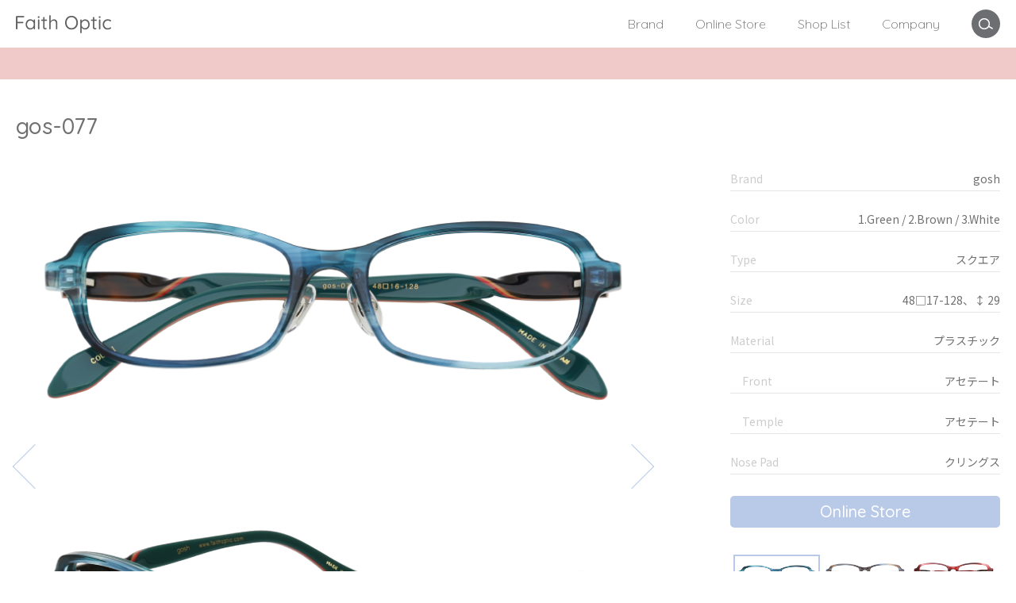

--- FILE ---
content_type: text/html; charset=UTF-8
request_url: https://faithoptic.com/brand_gosh_small/gos-077/
body_size: 9933
content:
<!doctype html>
<html lang="ja">
	<head>

		<!-- Google tag (gtag.js) -->
		<script async src="https://www.googletagmanager.com/gtag/js?id=G-CVS34T047W"></script>
		<script>
			window.dataLayer = window.dataLayer || [];
			function gtag(){dataLayer.push(arguments);}
			gtag('js', new Date());

			gtag('config', 'G-CVS34T047W');
		</script>


		<meta charset="UTF-8">
		<meta name="viewport" content="width=device-width, initial-scale=1">
		<link rel="profile" href="https://gmpg.org/xfn/11">
		<link rel="shortcut icon" href="https://faithoptic.com/wp-content/uploads/2022/10/favicon.png" type="image/x-icon">

		<meta name='robots' content='index, follow, max-image-preview:large, max-snippet:-1, max-video-preview:-1' />

	<!-- This site is optimized with the Yoast SEO plugin v21.0 - https://yoast.com/wordpress/plugins/seo/ -->
	<title>gos-077 | gosh | =FAITH OPTIC= of FAITH OPTIC CO.,LTD.</title>
	<meta name="description" content="gos-077 | =FAITH OPTIC= of FAITH OPTIC CO.,LTD." />
	<link rel="canonical" href="https://faithoptic.com/brand_gosh_small/gos-077/" />
	<meta property="og:locale" content="ja_JP" />
	<meta property="og:type" content="article" />
	<meta property="og:title" content="gos-077 | gosh | =FAITH OPTIC= of FAITH OPTIC CO.,LTD." />
	<meta property="og:description" content="gos-077 | =FAITH OPTIC= of FAITH OPTIC CO.,LTD." />
	<meta property="og:url" content="https://faithoptic.com/brand_gosh_small/gos-077/" />
	<meta property="og:site_name" content="=FAITH OPTIC= of FAITH OPTIC CO.,LTD." />
	<meta property="article:publisher" content="https://www.facebook.com/GoshEyewear/" />
	<meta property="article:modified_time" content="2023-03-07T04:47:56+00:00" />
	<meta property="og:image" content="https://faithoptic.com/wp-content/uploads/2022/05/logo.png" />
	<meta property="og:image:width" content="240" />
	<meta property="og:image:height" content="46" />
	<meta property="og:image:type" content="image/png" />
	<meta name="twitter:card" content="summary_large_image" />
	<meta name="twitter:site" content="@faithoptic" />
	<script type="application/ld+json" class="yoast-schema-graph">{"@context":"https://schema.org","@graph":[{"@type":"WebPage","@id":"https://faithoptic.com/brand_gosh_small/gos-077/","url":"https://faithoptic.com/brand_gosh_small/gos-077/","name":"gos-077 | gosh | =FAITH OPTIC= of FAITH OPTIC CO.,LTD.","isPartOf":{"@id":"https://faithoptic.com/#website"},"datePublished":"2022-12-14T08:16:04+00:00","dateModified":"2023-03-07T04:47:56+00:00","description":"gos-077 | =FAITH OPTIC= of FAITH OPTIC CO.,LTD.","breadcrumb":{"@id":"https://faithoptic.com/brand_gosh_small/gos-077/#breadcrumb"},"inLanguage":"ja","potentialAction":[{"@type":"ReadAction","target":["https://faithoptic.com/brand_gosh_small/gos-077/"]}]},{"@type":"BreadcrumbList","@id":"https://faithoptic.com/brand_gosh_small/gos-077/#breadcrumb","itemListElement":[{"@type":"ListItem","position":1,"name":"ホーム","item":"https://faithoptic.com/"},{"@type":"ListItem","position":2,"name":"gosh","item":"https://faithoptic.com/brand_gosh_small/"},{"@type":"ListItem","position":3,"name":"gos-077"}]},{"@type":"WebSite","@id":"https://faithoptic.com/#website","url":"https://faithoptic.com/","name":"=FAITH OPTIC= of FAITH OPTIC CO.,LTD.","description":"レディースフレーム GOSH(ゴッシュ) ジュニアフレーム gosh(ゴッシュ) カジュアルフレーム＆サングラス comepri(コメプリ) メガネのツルに取り付ける マスクラック 自然由来のアセテートを使用した アクセサリー・メガネフレーム・サングラス・リーディンググラス","publisher":{"@id":"https://faithoptic.com/#organization"},"alternateName":"株式会社フェイスオプティック","potentialAction":[{"@type":"SearchAction","target":{"@type":"EntryPoint","urlTemplate":"https://faithoptic.com/?s={search_term_string}"},"query-input":"required name=search_term_string"}],"inLanguage":"ja"},{"@type":"Organization","@id":"https://faithoptic.com/#organization","name":"=FAITH OPTIC= of FAITH OPTIC CO.,LTD.","url":"https://faithoptic.com/","logo":{"@type":"ImageObject","inLanguage":"ja","@id":"https://faithoptic.com/#/schema/logo/image/","url":"https://faithoptic.com/wp-content/uploads/2022/05/logo.png","contentUrl":"https://faithoptic.com/wp-content/uploads/2022/05/logo.png","width":240,"height":46,"caption":"=FAITH OPTIC= of FAITH OPTIC CO.,LTD."},"image":{"@id":"https://faithoptic.com/#/schema/logo/image/"},"sameAs":["https://www.facebook.com/GoshEyewear/","https://twitter.com/faithoptic","https://www.instagram.com/gosh_eyewear/"]}]}</script>
	<!-- / Yoast SEO plugin. -->


<link rel="alternate" type="application/rss+xml" title="=FAITH OPTIC= of FAITH OPTIC CO.,LTD. &raquo; フィード" href="https://faithoptic.com/feed/" />
<link rel="alternate" type="application/rss+xml" title="=FAITH OPTIC= of FAITH OPTIC CO.,LTD. &raquo; コメントフィード" href="https://faithoptic.com/comments/feed/" />
		<!-- This site uses the Google Analytics by MonsterInsights plugin v8.19 - Using Analytics tracking - https://www.monsterinsights.com/ -->
		<!-- Note: MonsterInsights is not currently configured on this site. The site owner needs to authenticate with Google Analytics in the MonsterInsights settings panel. -->
					<!-- No tracking code set -->
				<!-- / Google Analytics by MonsterInsights -->
		<script>
window._wpemojiSettings = {"baseUrl":"https:\/\/s.w.org\/images\/core\/emoji\/14.0.0\/72x72\/","ext":".png","svgUrl":"https:\/\/s.w.org\/images\/core\/emoji\/14.0.0\/svg\/","svgExt":".svg","source":{"concatemoji":"https:\/\/faithoptic.com\/wp-includes\/js\/wp-emoji-release.min.js?ver=6.3.1"}};
/*! This file is auto-generated */
!function(i,n){var o,s,e;function c(e){try{var t={supportTests:e,timestamp:(new Date).valueOf()};sessionStorage.setItem(o,JSON.stringify(t))}catch(e){}}function p(e,t,n){e.clearRect(0,0,e.canvas.width,e.canvas.height),e.fillText(t,0,0);var t=new Uint32Array(e.getImageData(0,0,e.canvas.width,e.canvas.height).data),r=(e.clearRect(0,0,e.canvas.width,e.canvas.height),e.fillText(n,0,0),new Uint32Array(e.getImageData(0,0,e.canvas.width,e.canvas.height).data));return t.every(function(e,t){return e===r[t]})}function u(e,t,n){switch(t){case"flag":return n(e,"\ud83c\udff3\ufe0f\u200d\u26a7\ufe0f","\ud83c\udff3\ufe0f\u200b\u26a7\ufe0f")?!1:!n(e,"\ud83c\uddfa\ud83c\uddf3","\ud83c\uddfa\u200b\ud83c\uddf3")&&!n(e,"\ud83c\udff4\udb40\udc67\udb40\udc62\udb40\udc65\udb40\udc6e\udb40\udc67\udb40\udc7f","\ud83c\udff4\u200b\udb40\udc67\u200b\udb40\udc62\u200b\udb40\udc65\u200b\udb40\udc6e\u200b\udb40\udc67\u200b\udb40\udc7f");case"emoji":return!n(e,"\ud83e\udef1\ud83c\udffb\u200d\ud83e\udef2\ud83c\udfff","\ud83e\udef1\ud83c\udffb\u200b\ud83e\udef2\ud83c\udfff")}return!1}function f(e,t,n){var r="undefined"!=typeof WorkerGlobalScope&&self instanceof WorkerGlobalScope?new OffscreenCanvas(300,150):i.createElement("canvas"),a=r.getContext("2d",{willReadFrequently:!0}),o=(a.textBaseline="top",a.font="600 32px Arial",{});return e.forEach(function(e){o[e]=t(a,e,n)}),o}function t(e){var t=i.createElement("script");t.src=e,t.defer=!0,i.head.appendChild(t)}"undefined"!=typeof Promise&&(o="wpEmojiSettingsSupports",s=["flag","emoji"],n.supports={everything:!0,everythingExceptFlag:!0},e=new Promise(function(e){i.addEventListener("DOMContentLoaded",e,{once:!0})}),new Promise(function(t){var n=function(){try{var e=JSON.parse(sessionStorage.getItem(o));if("object"==typeof e&&"number"==typeof e.timestamp&&(new Date).valueOf()<e.timestamp+604800&&"object"==typeof e.supportTests)return e.supportTests}catch(e){}return null}();if(!n){if("undefined"!=typeof Worker&&"undefined"!=typeof OffscreenCanvas&&"undefined"!=typeof URL&&URL.createObjectURL&&"undefined"!=typeof Blob)try{var e="postMessage("+f.toString()+"("+[JSON.stringify(s),u.toString(),p.toString()].join(",")+"));",r=new Blob([e],{type:"text/javascript"}),a=new Worker(URL.createObjectURL(r),{name:"wpTestEmojiSupports"});return void(a.onmessage=function(e){c(n=e.data),a.terminate(),t(n)})}catch(e){}c(n=f(s,u,p))}t(n)}).then(function(e){for(var t in e)n.supports[t]=e[t],n.supports.everything=n.supports.everything&&n.supports[t],"flag"!==t&&(n.supports.everythingExceptFlag=n.supports.everythingExceptFlag&&n.supports[t]);n.supports.everythingExceptFlag=n.supports.everythingExceptFlag&&!n.supports.flag,n.DOMReady=!1,n.readyCallback=function(){n.DOMReady=!0}}).then(function(){return e}).then(function(){var e;n.supports.everything||(n.readyCallback(),(e=n.source||{}).concatemoji?t(e.concatemoji):e.wpemoji&&e.twemoji&&(t(e.twemoji),t(e.wpemoji)))}))}((window,document),window._wpemojiSettings);
</script>
<style>
img.wp-smiley,
img.emoji {
	display: inline !important;
	border: none !important;
	box-shadow: none !important;
	height: 1em !important;
	width: 1em !important;
	margin: 0 0.07em !important;
	vertical-align: -0.1em !important;
	background: none !important;
	padding: 0 !important;
}
</style>
	<link rel='stylesheet' id='sbi_styles-css' href='https://faithoptic.com/wp-content/plugins/instagram-feed/css/sbi-styles.min.css?ver=6.10.0' media='all' />
<link rel='stylesheet' id='wp-block-library-css' href='https://faithoptic.com/wp-includes/css/dist/block-library/style.min.css?ver=6.3.1' media='all' />
<style id='classic-theme-styles-inline-css'>
/*! This file is auto-generated */
.wp-block-button__link{color:#fff;background-color:#32373c;border-radius:9999px;box-shadow:none;text-decoration:none;padding:calc(.667em + 2px) calc(1.333em + 2px);font-size:1.125em}.wp-block-file__button{background:#32373c;color:#fff;text-decoration:none}
</style>
<style id='global-styles-inline-css'>
body{--wp--preset--color--black: #000000;--wp--preset--color--cyan-bluish-gray: #abb8c3;--wp--preset--color--white: #ffffff;--wp--preset--color--pale-pink: #f78da7;--wp--preset--color--vivid-red: #cf2e2e;--wp--preset--color--luminous-vivid-orange: #ff6900;--wp--preset--color--luminous-vivid-amber: #fcb900;--wp--preset--color--light-green-cyan: #7bdcb5;--wp--preset--color--vivid-green-cyan: #00d084;--wp--preset--color--pale-cyan-blue: #8ed1fc;--wp--preset--color--vivid-cyan-blue: #0693e3;--wp--preset--color--vivid-purple: #9b51e0;--wp--preset--gradient--vivid-cyan-blue-to-vivid-purple: linear-gradient(135deg,rgba(6,147,227,1) 0%,rgb(155,81,224) 100%);--wp--preset--gradient--light-green-cyan-to-vivid-green-cyan: linear-gradient(135deg,rgb(122,220,180) 0%,rgb(0,208,130) 100%);--wp--preset--gradient--luminous-vivid-amber-to-luminous-vivid-orange: linear-gradient(135deg,rgba(252,185,0,1) 0%,rgba(255,105,0,1) 100%);--wp--preset--gradient--luminous-vivid-orange-to-vivid-red: linear-gradient(135deg,rgba(255,105,0,1) 0%,rgb(207,46,46) 100%);--wp--preset--gradient--very-light-gray-to-cyan-bluish-gray: linear-gradient(135deg,rgb(238,238,238) 0%,rgb(169,184,195) 100%);--wp--preset--gradient--cool-to-warm-spectrum: linear-gradient(135deg,rgb(74,234,220) 0%,rgb(151,120,209) 20%,rgb(207,42,186) 40%,rgb(238,44,130) 60%,rgb(251,105,98) 80%,rgb(254,248,76) 100%);--wp--preset--gradient--blush-light-purple: linear-gradient(135deg,rgb(255,206,236) 0%,rgb(152,150,240) 100%);--wp--preset--gradient--blush-bordeaux: linear-gradient(135deg,rgb(254,205,165) 0%,rgb(254,45,45) 50%,rgb(107,0,62) 100%);--wp--preset--gradient--luminous-dusk: linear-gradient(135deg,rgb(255,203,112) 0%,rgb(199,81,192) 50%,rgb(65,88,208) 100%);--wp--preset--gradient--pale-ocean: linear-gradient(135deg,rgb(255,245,203) 0%,rgb(182,227,212) 50%,rgb(51,167,181) 100%);--wp--preset--gradient--electric-grass: linear-gradient(135deg,rgb(202,248,128) 0%,rgb(113,206,126) 100%);--wp--preset--gradient--midnight: linear-gradient(135deg,rgb(2,3,129) 0%,rgb(40,116,252) 100%);--wp--preset--font-size--small: 13px;--wp--preset--font-size--medium: 20px;--wp--preset--font-size--large: 36px;--wp--preset--font-size--x-large: 42px;--wp--preset--spacing--20: 0.44rem;--wp--preset--spacing--30: 0.67rem;--wp--preset--spacing--40: 1rem;--wp--preset--spacing--50: 1.5rem;--wp--preset--spacing--60: 2.25rem;--wp--preset--spacing--70: 3.38rem;--wp--preset--spacing--80: 5.06rem;--wp--preset--shadow--natural: 6px 6px 9px rgba(0, 0, 0, 0.2);--wp--preset--shadow--deep: 12px 12px 50px rgba(0, 0, 0, 0.4);--wp--preset--shadow--sharp: 6px 6px 0px rgba(0, 0, 0, 0.2);--wp--preset--shadow--outlined: 6px 6px 0px -3px rgba(255, 255, 255, 1), 6px 6px rgba(0, 0, 0, 1);--wp--preset--shadow--crisp: 6px 6px 0px rgba(0, 0, 0, 1);}:where(.is-layout-flex){gap: 0.5em;}:where(.is-layout-grid){gap: 0.5em;}body .is-layout-flow > .alignleft{float: left;margin-inline-start: 0;margin-inline-end: 2em;}body .is-layout-flow > .alignright{float: right;margin-inline-start: 2em;margin-inline-end: 0;}body .is-layout-flow > .aligncenter{margin-left: auto !important;margin-right: auto !important;}body .is-layout-constrained > .alignleft{float: left;margin-inline-start: 0;margin-inline-end: 2em;}body .is-layout-constrained > .alignright{float: right;margin-inline-start: 2em;margin-inline-end: 0;}body .is-layout-constrained > .aligncenter{margin-left: auto !important;margin-right: auto !important;}body .is-layout-constrained > :where(:not(.alignleft):not(.alignright):not(.alignfull)){max-width: var(--wp--style--global--content-size);margin-left: auto !important;margin-right: auto !important;}body .is-layout-constrained > .alignwide{max-width: var(--wp--style--global--wide-size);}body .is-layout-flex{display: flex;}body .is-layout-flex{flex-wrap: wrap;align-items: center;}body .is-layout-flex > *{margin: 0;}body .is-layout-grid{display: grid;}body .is-layout-grid > *{margin: 0;}:where(.wp-block-columns.is-layout-flex){gap: 2em;}:where(.wp-block-columns.is-layout-grid){gap: 2em;}:where(.wp-block-post-template.is-layout-flex){gap: 1.25em;}:where(.wp-block-post-template.is-layout-grid){gap: 1.25em;}.has-black-color{color: var(--wp--preset--color--black) !important;}.has-cyan-bluish-gray-color{color: var(--wp--preset--color--cyan-bluish-gray) !important;}.has-white-color{color: var(--wp--preset--color--white) !important;}.has-pale-pink-color{color: var(--wp--preset--color--pale-pink) !important;}.has-vivid-red-color{color: var(--wp--preset--color--vivid-red) !important;}.has-luminous-vivid-orange-color{color: var(--wp--preset--color--luminous-vivid-orange) !important;}.has-luminous-vivid-amber-color{color: var(--wp--preset--color--luminous-vivid-amber) !important;}.has-light-green-cyan-color{color: var(--wp--preset--color--light-green-cyan) !important;}.has-vivid-green-cyan-color{color: var(--wp--preset--color--vivid-green-cyan) !important;}.has-pale-cyan-blue-color{color: var(--wp--preset--color--pale-cyan-blue) !important;}.has-vivid-cyan-blue-color{color: var(--wp--preset--color--vivid-cyan-blue) !important;}.has-vivid-purple-color{color: var(--wp--preset--color--vivid-purple) !important;}.has-black-background-color{background-color: var(--wp--preset--color--black) !important;}.has-cyan-bluish-gray-background-color{background-color: var(--wp--preset--color--cyan-bluish-gray) !important;}.has-white-background-color{background-color: var(--wp--preset--color--white) !important;}.has-pale-pink-background-color{background-color: var(--wp--preset--color--pale-pink) !important;}.has-vivid-red-background-color{background-color: var(--wp--preset--color--vivid-red) !important;}.has-luminous-vivid-orange-background-color{background-color: var(--wp--preset--color--luminous-vivid-orange) !important;}.has-luminous-vivid-amber-background-color{background-color: var(--wp--preset--color--luminous-vivid-amber) !important;}.has-light-green-cyan-background-color{background-color: var(--wp--preset--color--light-green-cyan) !important;}.has-vivid-green-cyan-background-color{background-color: var(--wp--preset--color--vivid-green-cyan) !important;}.has-pale-cyan-blue-background-color{background-color: var(--wp--preset--color--pale-cyan-blue) !important;}.has-vivid-cyan-blue-background-color{background-color: var(--wp--preset--color--vivid-cyan-blue) !important;}.has-vivid-purple-background-color{background-color: var(--wp--preset--color--vivid-purple) !important;}.has-black-border-color{border-color: var(--wp--preset--color--black) !important;}.has-cyan-bluish-gray-border-color{border-color: var(--wp--preset--color--cyan-bluish-gray) !important;}.has-white-border-color{border-color: var(--wp--preset--color--white) !important;}.has-pale-pink-border-color{border-color: var(--wp--preset--color--pale-pink) !important;}.has-vivid-red-border-color{border-color: var(--wp--preset--color--vivid-red) !important;}.has-luminous-vivid-orange-border-color{border-color: var(--wp--preset--color--luminous-vivid-orange) !important;}.has-luminous-vivid-amber-border-color{border-color: var(--wp--preset--color--luminous-vivid-amber) !important;}.has-light-green-cyan-border-color{border-color: var(--wp--preset--color--light-green-cyan) !important;}.has-vivid-green-cyan-border-color{border-color: var(--wp--preset--color--vivid-green-cyan) !important;}.has-pale-cyan-blue-border-color{border-color: var(--wp--preset--color--pale-cyan-blue) !important;}.has-vivid-cyan-blue-border-color{border-color: var(--wp--preset--color--vivid-cyan-blue) !important;}.has-vivid-purple-border-color{border-color: var(--wp--preset--color--vivid-purple) !important;}.has-vivid-cyan-blue-to-vivid-purple-gradient-background{background: var(--wp--preset--gradient--vivid-cyan-blue-to-vivid-purple) !important;}.has-light-green-cyan-to-vivid-green-cyan-gradient-background{background: var(--wp--preset--gradient--light-green-cyan-to-vivid-green-cyan) !important;}.has-luminous-vivid-amber-to-luminous-vivid-orange-gradient-background{background: var(--wp--preset--gradient--luminous-vivid-amber-to-luminous-vivid-orange) !important;}.has-luminous-vivid-orange-to-vivid-red-gradient-background{background: var(--wp--preset--gradient--luminous-vivid-orange-to-vivid-red) !important;}.has-very-light-gray-to-cyan-bluish-gray-gradient-background{background: var(--wp--preset--gradient--very-light-gray-to-cyan-bluish-gray) !important;}.has-cool-to-warm-spectrum-gradient-background{background: var(--wp--preset--gradient--cool-to-warm-spectrum) !important;}.has-blush-light-purple-gradient-background{background: var(--wp--preset--gradient--blush-light-purple) !important;}.has-blush-bordeaux-gradient-background{background: var(--wp--preset--gradient--blush-bordeaux) !important;}.has-luminous-dusk-gradient-background{background: var(--wp--preset--gradient--luminous-dusk) !important;}.has-pale-ocean-gradient-background{background: var(--wp--preset--gradient--pale-ocean) !important;}.has-electric-grass-gradient-background{background: var(--wp--preset--gradient--electric-grass) !important;}.has-midnight-gradient-background{background: var(--wp--preset--gradient--midnight) !important;}.has-small-font-size{font-size: var(--wp--preset--font-size--small) !important;}.has-medium-font-size{font-size: var(--wp--preset--font-size--medium) !important;}.has-large-font-size{font-size: var(--wp--preset--font-size--large) !important;}.has-x-large-font-size{font-size: var(--wp--preset--font-size--x-large) !important;}
.wp-block-navigation a:where(:not(.wp-element-button)){color: inherit;}
:where(.wp-block-post-template.is-layout-flex){gap: 1.25em;}:where(.wp-block-post-template.is-layout-grid){gap: 1.25em;}
:where(.wp-block-columns.is-layout-flex){gap: 2em;}:where(.wp-block-columns.is-layout-grid){gap: 2em;}
.wp-block-pullquote{font-size: 1.5em;line-height: 1.6;}
</style>
<link rel='stylesheet' id='contact-form-7-css' href='https://faithoptic.com/wp-content/plugins/contact-form-7/includes/css/styles.css?ver=5.9.8' media='all' />
<link rel='stylesheet' id='faith-optic-style-css' href='https://faithoptic.com/wp-content/themes/faith-optic/style.css?ver=1.0.0' media='all' />
<link rel="https://api.w.org/" href="https://faithoptic.com/wp-json/" /><link rel="alternate" type="application/json" href="https://faithoptic.com/wp-json/wp/v2/brand_gosh_small/531" /><link rel="EditURI" type="application/rsd+xml" title="RSD" href="https://faithoptic.com/xmlrpc.php?rsd" />
<meta name="generator" content="WordPress 6.3.1" />
<link rel='shortlink' href='https://faithoptic.com/?p=531' />
<link rel="alternate" type="application/json+oembed" href="https://faithoptic.com/wp-json/oembed/1.0/embed?url=https%3A%2F%2Ffaithoptic.com%2Fbrand_gosh_small%2Fgos-077%2F" />
<link rel="alternate" type="text/xml+oembed" href="https://faithoptic.com/wp-json/oembed/1.0/embed?url=https%3A%2F%2Ffaithoptic.com%2Fbrand_gosh_small%2Fgos-077%2F&#038;format=xml" />
		<link rel="stylesheet" href="https://faithoptic.com/wp-content/themes/faith-optic/style-top.css" type="text/css" media="all" />
		<link rel="stylesheet" href="https://faithoptic.com/wp-content/themes/faith-optic/js/flexslider/flexslider.css" type="text/css" media="screen">

		<script src="https://ajax.googleapis.com/ajax/libs/jquery/1.11.1/jquery.min.js"></script>
		<script src="https://faithoptic.com/wp-content/themes/faith-optic/js/flexslider/jquery.flexslider.js"></script>

		<script>
			$(window).load(function() {
				$('.look_book .flexslider').flexslider({
					animation: "slide",
					controlNav: false,
				});
			});
		</script>
		<script>
			$(function () {
				function slideMenu() {
					var activeState = $("#menu-container .menu-list").hasClass("active");
					$("#menu-container .menu-list").animate(
						{
							right: activeState ? "0%" : "-100%",
						},
						400
					);
				}
				$("#menu-wrapper").click(function (event) {
					event.stopPropagation();
					$("#hamburger-menu").toggleClass("open");
					$("#menu-container .menu-list").toggleClass("active");
					slideMenu();

					$("body").toggleClass("overflow-hidden");
				});
			});
		</script>
		<script>
			$(function () {
				$("header nav ul li.srchfrm button").click(function () {
					$(".search_box").toggleClass("opened");
				});
				$(".search_box .closed_button").click(function () {
					$(this).parent().toggleClass("opened");
				});
			});
		</script>


	</head>

	<body class="brand_gosh_small-template-default single single-brand_gosh_small postid-531">
				<header class="clearfix">
			<div class="container">
				<a href="https://faithoptic.com/" class="header_logo"><img src="https://faithoptic.com//wp-content/uploads/2022/05/logo.png" alt="FAITH OPTIC= of FAITH OPTIC CO.,LTD."></a>
				<nav>
					<ul>
						<li><a href="https://faithoptic.com/brand">Brand</a></li>
						<li><a href="https://gosheyewear.com/" target="_blank">Online Store</a></li>
						<li><a href="https://faithoptic.com/shop_list">Shop List</a></li>
						<!--<li><a href="https://faithoptic.com/blog">Blog</a></li>-->
						<li><a href="https://faithoptic.com/company">Company</a></li>
						<li class="srchfrm">
							<button type="submit"><img src="https://faithoptic.com//wp-content/uploads/2022/05/search_icon.png"></button>

						</li>
					</ul>
				</nav>
				<div id="menu-container">
					<div id="menu-wrapper">
						<div id="hamburger-menu"><span></span><span></span><span></span></div>
					</div>
					<ul class="menu-list accordion">
						<li class="toggle less-accordion-toggle">
							<a class="menu-link" href="https://faithoptic.com/brand">Brand</a>
						</li>
						<li class="toggle less-accordion-toggle">
							<a class="menu-link" href="https://gosheyewear.com/" target="_blank">Online Store</a>
						</li>
						<li class="toggle less-accordion-toggle">
							<a class="menu-link" href="https://faithoptic.com/shop_list">Shop List</a>
						</li>
						<!--<li class="toggle less-accordion-toggle">
							<a class="menu-link" href="https://faithoptic.com/blog">Blog</a>
						</li>-->
						<li class="toggle less-accordion-toggle">
							<a class="menu-link" href="https://faithoptic.com/company">Company</a>
						</li>
					</ul>
				</div>
			</div>
		</header>
		<div class="header_area"></div>

		<script>
			$(document).ready(function() {
				$(":checkbox").on('click', function() {
					var fields = '';
					$(":checkbox").each(function() {
						if (this.checked) {
							fields += ':contains("' + $(this).val() + '")';
						}
					});
					$('.search-field.bottom').val($.trim(fields))
				});
			});
		</script>

		
		
<div class="search_box">
<div class="closed_button"></div>
<div class="modal-inner">
<span class="sb_ttl">Frame Search</span>
   
<!--search_base/-->
<div id="search_base">
<form id='feas-searchform-0' action='https://faithoptic.com/' method='get'  >
<div class="sb_sec">
<div class="sbs_nm">ブランド</div>
<label for='feas_0_0_0' class='feas_clevel_01'><input id='feas_0_0_0' type='checkbox' name='search_element_0[]' value='gosh_big'   /><span>GOSH</span></label>
<label for='feas_0_0_1' class='feas_clevel_01'><input id='feas_0_0_1' type='checkbox' name='search_element_0[]' value='gosh_small'   /><span>gosh</span></label>
<label for='feas_0_0_2' class='feas_clevel_01'><input id='feas_0_0_2' type='checkbox' name='search_element_0[]' value='comepri'   /><span>comepri</span></label>
<label for='feas_0_0_3' class='feas_clevel_01'><input id='feas_0_0_3' type='checkbox' name='search_element_0[]' value='accessories'   /><span>accessories</span></label>
</div>
<div class="sb_sec">
<div class="sbs_nm">カラー</div>
<label for='feas_0_1_0' class='feas_clevel_01'><input id='feas_0_1_0' type='checkbox' name='search_element_1[]' value='Black'   /><span>Black</span></label>
<label for='feas_0_1_1' class='feas_clevel_01'><input id='feas_0_1_1' type='checkbox' name='search_element_1[]' value='Gray'   /><span>Gray</span></label>
<label for='feas_0_1_2' class='feas_clevel_01'><input id='feas_0_1_2' type='checkbox' name='search_element_1[]' value='Brown'   /><span>Brown</span></label>
<label for='feas_0_1_3' class='feas_clevel_01'><input id='feas_0_1_3' type='checkbox' name='search_element_1[]' value='DarkBrown'   /><span>DarkBrown</span></label>
<label for='feas_0_1_4' class='feas_clevel_01'><input id='feas_0_1_4' type='checkbox' name='search_element_1[]' value='LightBrown'   /><span>LightBrown</span></label>
<label for='feas_0_1_5' class='feas_clevel_01'><input id='feas_0_1_5' type='checkbox' name='search_element_1[]' value='Red'   /><span>Red</span></label>
<label for='feas_0_1_6' class='feas_clevel_01'><input id='feas_0_1_6' type='checkbox' name='search_element_1[]' value='Pink'   /><span>Pink</span></label>
<label for='feas_0_1_7' class='feas_clevel_01'><input id='feas_0_1_7' type='checkbox' name='search_element_1[]' value='Blue'   /><span>Blue</span></label>
<label for='feas_0_1_8' class='feas_clevel_01'><input id='feas_0_1_8' type='checkbox' name='search_element_1[]' value='Green'   /><span>Green</span></label>
<label for='feas_0_1_9' class='feas_clevel_01'><input id='feas_0_1_9' type='checkbox' name='search_element_1[]' value='DarkGreen'   /><span>DarkGreen</span></label>
<label for='feas_0_1_10' class='feas_clevel_01'><input id='feas_0_1_10' type='checkbox' name='search_element_1[]' value='Purple'   /><span>Purple</span></label>
<label for='feas_0_1_11' class='feas_clevel_01'><input id='feas_0_1_11' type='checkbox' name='search_element_1[]' value='Orange'   /><span>Orange</span></label>
<label for='feas_0_1_12' class='feas_clevel_01'><input id='feas_0_1_12' type='checkbox' name='search_element_1[]' value='Yellow'   /><span>Yellow</span></label>
<label for='feas_0_1_13' class='feas_clevel_01'><input id='feas_0_1_13' type='checkbox' name='search_element_1[]' value='Beige'   /><span>Beige</span></label>
<label for='feas_0_1_14' class='feas_clevel_01'><input id='feas_0_1_14' type='checkbox' name='search_element_1[]' value='Demi'   /><span>Demi</span></label>
<label for='feas_0_1_15' class='feas_clevel_01'><input id='feas_0_1_15' type='checkbox' name='search_element_1[]' value='Clear'   /><span>Clear</span></label>
<label for='feas_0_1_16' class='feas_clevel_01'><input id='feas_0_1_16' type='checkbox' name='search_element_1[]' value='Silver'   /><span>Silver</span></label>
<label for='feas_0_1_17' class='feas_clevel_01'><input id='feas_0_1_17' type='checkbox' name='search_element_1[]' value='Gold'   /><span>Gold</span></label>
<label for='feas_0_1_18' class='feas_clevel_01'><input id='feas_0_1_18' type='checkbox' name='search_element_1[]' value='Wine'   /><span>Wine</span></label>
<label for='feas_0_1_19' class='feas_clevel_01'><input id='feas_0_1_19' type='checkbox' name='search_element_1[]' value='Navy'   /><span>Navy</span></label>
<label for='feas_0_1_20' class='feas_clevel_01'><input id='feas_0_1_20' type='checkbox' name='search_element_1[]' value='White'   /><span>White</span></label>
</div>
<div class="sb_sec">
<div class="sbs_nm">サイズ</div>
<label for='feas_0_2_0' class='feas_clevel_01'><input id='feas_0_2_0' type='checkbox' name='search_element_2[]' value='Size_S'   /><span>44以下(S)</span></label>
<label for='feas_0_2_1' class='feas_clevel_01'><input id='feas_0_2_1' type='checkbox' name='search_element_2[]' value='Size_M'   /><span>45-50(M)</span></label>
<label for='feas_0_2_2' class='feas_clevel_01'><input id='feas_0_2_2' type='checkbox' name='search_element_2[]' value='Size_L'   /><span>51以上(L)</span></label>
</div>
<div class="sb_sec">
<div class="sbs_nm">素材</div>
<label for='feas_0_3_0' class='feas_clevel_01'><input id='feas_0_3_0' type='checkbox' name='search_element_3[]' value='コンビネーション'   /><span>コンビネーション</span></label>
<label for='feas_0_3_1' class='feas_clevel_01'><input id='feas_0_3_1' type='checkbox' name='search_element_3[]' value='サングラス'   /><span>サングラス</span></label>
<label for='feas_0_3_2' class='feas_clevel_01'><input id='feas_0_3_2' type='checkbox' name='search_element_3[]' value='プラスチック'   /><span>プラスチック</span></label>
<label for='feas_0_3_3' class='feas_clevel_01'><input id='feas_0_3_3' type='checkbox' name='search_element_3[]' value='リーディング'   /><span>リーディング</span></label>
<label for='feas_0_3_4' class='feas_clevel_01'><input id='feas_0_3_4' type='checkbox' name='search_element_3[]' value='メタル'   /><span>メタル</span></label>
</div>
<div class="sb_sec">
<div class="sbs_nm">形状</div>
<label for='feas_0_4_0' class='feas_clevel_01'><input id='feas_0_4_0' type='checkbox' name='search_element_4[]' value='ウェリントン'   /><span>ウェリントン</span></label>
<label for='feas_0_4_1' class='feas_clevel_01'><input id='feas_0_4_1' type='checkbox' name='search_element_4[]' value='スクエア'   /><span>スクエア</span></label>
<label for='feas_0_4_2' class='feas_clevel_01'><input id='feas_0_4_2' type='checkbox' name='search_element_4[]' value='クラウンパント'   /><span>クラウンパント</span></label>
<label for='feas_0_4_3' class='feas_clevel_01'><input id='feas_0_4_3' type='checkbox' name='search_element_4[]' value='オーバル'   /><span>オーバル</span></label>
<label for='feas_0_4_4' class='feas_clevel_01'><input id='feas_0_4_4' type='checkbox' name='search_element_4[]' value='ブロー'   /><span>ブロー</span></label>
<label for='feas_0_4_5' class='feas_clevel_01'><input id='feas_0_4_5' type='checkbox' name='search_element_4[]' value='多角形'   /><span>多角形</span></label>
<label for='feas_0_4_6' class='feas_clevel_01'><input id='feas_0_4_6' type='checkbox' name='search_element_4[]' value='ラウンド'   /><span>ラウンド</span></label>
<label for='feas_0_4_7' class='feas_clevel_01'><input id='feas_0_4_7' type='checkbox' name='search_element_4[]' value='ボストン'   /><span>ボストン</span></label>
<label for='feas_0_4_8' class='feas_clevel_01'><input id='feas_0_4_8' type='checkbox' name='search_element_4[]' value='ナイロール'   /><span>ナイロール</span></label>
<label for='feas_0_4_9' class='feas_clevel_01'><input id='feas_0_4_9' type='checkbox' name='search_element_4[]' value='アンダーリム'   /><span>アンダーリム</span></label>
<label for='feas_0_4_10' class='feas_clevel_01'><input id='feas_0_4_10' type='checkbox' name='search_element_4[]' value='フォックス'   /><span>フォックス</span></label>
</div>

<input type='submit' name='searchbutton' id='feas-submit-button-0' class='feas-submit-button' value='検　索' />

<input type='hidden' name='csp' value='search_add' />
<input type='hidden' name='feadvns_max_line_0' value='5' />
<input type='hidden' name='fe_form_no' value='0' />
</form>
</div>
<!--/search_base-->

   
   
   
   
<!--<form role="search" method="get" class="search-form" action="https://faithoptic.com/">
<label>
<span class="screen-reader-text">検索:</span>
<input type="search" class="search-field"
placeholder=""
value="" name="s"
title="検索:"
onblur="if (this.value == '') {this.value = 'Enter a keyword';}" 
onfocus="if (this.value == 'Enter a keyword') {this.value = '';}"  />
</label>
<input type="submit" class="search-submit" value="検索" />

</form>-->


  
   
   

		</div>
  </div><div class="page_sub_nav" style="background:#F0CAC8">
	<div class="container">
		<!--<h2>gos-077</h2>-->
	</div>
</div>
<div class="prdct_sngl">
	<div class="container">

		<script>
			$(window).load(function() {
				// The slider being synced must be initialized first
				$('.prdct_sngl #carousel').flexslider({
					animation: "slide",
					controlNav: false,
					directionNav: false,
					animationLoop: false,
					slideshow: false,
					itemWidth: 200,
					itemMargin: 3,
					minItems: 3, 
					asNavFor: '.prdct_sngl #slider'
				});

				$('.prdct_sngl #slider').flexslider({
					animation: "slide",
					controlNav: false,
					animationLoop: false,
					slideshow: false,
					directionNav: false,
					sync: ".prdct_sngl #carousel"
				});
			});

		</script>

		<script>
			$(window).load(function() {
				$('.prdct_sngl .right table td .size_hd').text($('.prdct_sngl .right table td .size_hd').text().replace('Size_S', 'S'));
				$('.prdct_sngl .right table td .size_hd').text($('.prdct_sngl .right table td .size_hd').text().replace('Size_M', 'M'));
				$('.prdct_sngl .right table td .size_hd').text($('.prdct_sngl .right table td .size_hd').text().replace('Size_L', 'L'));
				$('.prdct_sngl .right table td .brand_hd').text($('.prdct_sngl .right table td .brand_hd').text().replace('gosh_big', 'GOSH'));
				$('.prdct_sngl .right table td .brand_hd').text($('.prdct_sngl .right table td .brand_hd').text().replace('gosh_small', 'gosh'));
			});
		</script>
		<div class="left">
			<h2>gos-077</h2>
			<div id="slider" class="flexslider">
				<ul class="slides">
															<li>
						<img src="https://faithoptic.com/wp-content/uploads/2022/08/gos-077-1.png" alt="gos-077-1"/>
					</li>
										<li>
						<img src="https://faithoptic.com/wp-content/uploads/2022/08/gos-077-2.png" alt="gos-077-2"/>
					</li>
										<li>
						<img src="https://faithoptic.com/wp-content/uploads/2022/08/gos-077-3.png" alt="gos-077-3"/>
					</li>
														</ul>
				
	<nav class="navigation post-navigation" aria-label="投稿">
		<h2 class="screen-reader-text">投稿ナビゲーション</h2>
		<div class="nav-links"><div class="nav-previous"><a href="https://faithoptic.com/brand_gosh_small/gos-076/" rel="prev"><span class="nav-subtitle"></span></a></div><div class="nav-next"><a href="https://faithoptic.com/brand_gosh_small/gos-078/" rel="next"><span class="nav-subtitle"></span></a></div></div>
	</nav>			</div>


		</div>

		<div class="right">
			<table>
				
								<tr>
					<th>Brand</th>
					<td><span class="brand_hd">gosh_small</span></td>
				</tr>
								
								<tr>
					<th>Color</th>
					<td>1.Green / 2.Brown / 3.White</td>
				</tr>
				
				<!---->

								<tr>
					<th>Type</th>
					<td>スクエア</td>
				</tr>
				
								    				<tr>
					<th>Size</th>
					<td>48□17-128、↕︎ 29</td>
				</tr>
								
												<tr>
					<th>Material</th>
					<td>プラスチック</td>
				</tr>
				<tr>
					<th class="prd_spc">Front</th>
					<td>アセテート</td>
				</tr>
				<tr>
					<th class="prd_spc">Temple</th>
					<td>アセテート</td>
				</tr>
								
								<tr>
					<th>Nose Pad</th>
					<td>クリングス</td>
				</tr>
				
			</table>
						<a class="store_link" href="https://gosheyewear.com/products/gos-077">Online Store</a>
			

			<div id="carousel" class="flexslider">
				<ul class="slides">
															<li>
						<img src="https://faithoptic.com/wp-content/uploads/2022/08/gos-077-1.png" alt="alt"/>
					</li>
										<li>
						<img src="https://faithoptic.com/wp-content/uploads/2022/08/gos-077-2.png" alt="alt"/>
					</li>
										<li>
						<img src="https://faithoptic.com/wp-content/uploads/2022/08/gos-077-3.png" alt="alt"/>
					</li>
														</ul>
			</div>

		</div>






	</div>
</div>



<footer>
	<div class="container">

		<div class="copinfo">

			<div class="cisns">
				<div class="cs_fu">follow me SNS</div>
				<ul>
					<li><a href="https://twitter.com/faithoptic" target="_blank"><span><img src="https://faithoptic.com//wp-content/uploads/2023/12/twitter_icon.png"></span></a></li>
					<li><a href="https://www.facebook.com/GoshEyewear/" target="_blank"><span><img src="https://faithoptic.com//wp-content/uploads/2022/05/fb_icon.png"></span></a></li>
					<li><a href="https://www.instagram.com/gosh_eyewear/" target="_blank"><span><img src="https://faithoptic.com//wp-content/uploads/2022/05/insta_icon.png"></span></a></li>
				</ul>
			</div>
		</div>

		<div class="right">
			<a href="https://faithoptic.com/download/" class="fr_download">
				<span>PDF Download</span>
				<span>各種ダウンロード</span>
			</a>
			<ul>
				<li><a href="https://faithoptic.com/privacy_policy/">個人情報保護方針</a></li>
			</ul>
		</div>

	</div>
</footer>

<!-- Instagram Feed JS -->
<script type="text/javascript">
var sbiajaxurl = "https://faithoptic.com/wp-admin/admin-ajax.php";
</script>
<script src='https://faithoptic.com/wp-includes/js/dist/vendor/wp-polyfill-inert.min.js?ver=3.1.2' id='wp-polyfill-inert-js'></script>
<script src='https://faithoptic.com/wp-includes/js/dist/vendor/regenerator-runtime.min.js?ver=0.13.11' id='regenerator-runtime-js'></script>
<script src='https://faithoptic.com/wp-includes/js/dist/vendor/wp-polyfill.min.js?ver=3.15.0' id='wp-polyfill-js'></script>
<script src='https://faithoptic.com/wp-includes/js/dist/hooks.min.js?ver=c6aec9a8d4e5a5d543a1' id='wp-hooks-js'></script>
<script src='https://faithoptic.com/wp-includes/js/dist/i18n.min.js?ver=7701b0c3857f914212ef' id='wp-i18n-js'></script>
<script id="wp-i18n-js-after">
wp.i18n.setLocaleData( { 'text direction\u0004ltr': [ 'ltr' ] } );
</script>
<script src='https://faithoptic.com/wp-content/plugins/contact-form-7/includes/swv/js/index.js?ver=5.9.8' id='swv-js'></script>
<script id='contact-form-7-js-extra'>
var wpcf7 = {"api":{"root":"https:\/\/faithoptic.com\/wp-json\/","namespace":"contact-form-7\/v1"}};
</script>
<script id='contact-form-7-js-translations'>
( function( domain, translations ) {
	var localeData = translations.locale_data[ domain ] || translations.locale_data.messages;
	localeData[""].domain = domain;
	wp.i18n.setLocaleData( localeData, domain );
} )( "contact-form-7", {"translation-revision-date":"2024-07-17 08:16:16+0000","generator":"GlotPress\/4.0.1","domain":"messages","locale_data":{"messages":{"":{"domain":"messages","plural-forms":"nplurals=1; plural=0;","lang":"ja_JP"},"This contact form is placed in the wrong place.":["\u3053\u306e\u30b3\u30f3\u30bf\u30af\u30c8\u30d5\u30a9\u30fc\u30e0\u306f\u9593\u9055\u3063\u305f\u4f4d\u7f6e\u306b\u7f6e\u304b\u308c\u3066\u3044\u307e\u3059\u3002"],"Error:":["\u30a8\u30e9\u30fc:"]}},"comment":{"reference":"includes\/js\/index.js"}} );
</script>
<script src='https://faithoptic.com/wp-content/plugins/contact-form-7/includes/js/index.js?ver=5.9.8' id='contact-form-7-js'></script>
<script src='https://faithoptic.com/wp-content/themes/faith-optic/js/navigation.js?ver=1.0.0' id='faith-optic-navigation-js'></script>
<script src='https://faithoptic.com/wp-includes/js/jquery/jquery.min.js?ver=3.7.0' id='jquery-core-js'></script>
<script src='https://faithoptic.com/wp-includes/js/jquery/jquery-migrate.min.js?ver=3.4.1' id='jquery-migrate-js'></script>
<script src='https://faithoptic.com/wp-content/plugins/fe-advanced-search/feas.js?ver=1.0' id='feas-js'></script>
<script src='https://faithoptic.com/wp-content/plugins/fe-advanced-search/ajax_filtering.js?ver=1.1' id='ajax_filtering-js'></script>

</body>
</html>


--- FILE ---
content_type: text/css
request_url: https://faithoptic.com/wp-content/themes/faith-optic/style-top.css
body_size: 9436
content:
@charset "UTF-8";
@import url('https://fonts.googleapis.com/css2?family=Noto+Sans+JP:wght@300;400;500&display=swap');
@import url('https://fonts.googleapis.com/css2?family=Quicksand:wght@300;400;500&display=swap');
@import url('https://fonts.googleapis.com/css2?family=Square+Peg&display=swap');

body {
	color: #6D6E71;
	font-family: 'Noto Sans JP', sans-serif;
	font-size: 18px;
	line-height: 1;
	margin: 0 0 0 0;
	padding: 0 0 0 0;
	box-sizing: border-box;
	font-weight: 400;
}

a {
	color: #6D6E71;
	transition:0.3s;
}

a > img {
	transition: 0.3s;
	opacity: 1;
}

.container {
	max-width: 1240px;
	width: 100%;
	display: block;
	margin-right: auto;
	margin-left: auto;
	box-sizing:border-box;
}

.container.small {
	max-width: 1000px;
}

.container.very_small {
	max-width: 800px;
}

header {
	padding: 12px 0;
	width: 100%;
	left: 0;
	top: 0;
	background: #fff;
	position: fixed;
	z-index: 999;
}

.header_area{
	height:60px;
	width:100%;
	display:block;
}

header .header_logo{
	display: inline-block;
	width: 120px;
	vertical-align: top;
	margin-top: 7px;
}

header .header_logo img{

}

header nav{
	float: right;
}

header nav ul{
	letter-spacing: -0.4em;
}

header nav ul li{
	font-family: 'Quicksand', sans-serif;
	display: inline-block;
	letter-spacing: 0;
	margin-right: 40px;
	font-size: 16px;
	vertical-align: middle;
	font-weight: 300;
}

header nav ul li a{
	display: block;
}

header nav ul li.srchfrm{
	margin-right: 0;
}

header nav ul li.srchfrm button {
	background: #6D6E71;
	display: inline-flex;
	vertical-align: top;
	width: 36px;
	height: 36px;
	border-radius: 36px;
	border: none;
	padding: 0 0;
	cursor:pointer;
}

header nav ul li.srchfrm button img {
	width: 18px;
	height: 14px;
	margin: auto;
}

.main_top_line{
	line-height:40px;
	height:40px;
	background:#B9C9E8;
	width:100%;
}

.goshul{
	display: block;
	letter-spacing: -0.4em;
}

.goshul .goshli{
	display: inline-block;
	letter-spacing: 0;
	vertical-align: top;
	height: 620px;
	line-height: 620px;
	text-align: center;
	width: 50%;
	position: relative;
	overflow: hidden;
	font-family: 'Quicksand', sans-serif;
	font-weight: 500;
}

.goshul .goshli span{
	z-index: 2;
	position: relative;
}

.goshul .goshli::after{
	content: "";
	width: 100%;
	height: 100%;
	position: absolute;
	top: 0;
	left: 0;
	z-index: 1;
	transition: 0.3s;
}

.goshul .goshli.one{
	color: #FFF;
	font-size: 16px;
}

.goshul .goshli.one::after{
	background: url(/wp-content/uploads/2022/05/gosh1.jpg) center right no-repeat;
	background-size: cover;
}

.goshul .goshli.two{
	color: #6D6E71;
	font-size: 18px;
}

.goshul .goshli.two::after{
	background: url(/wp-content/uploads/2022/05/gosh2.jpg) center left no-repeat;
	background-size: cover;
}

.comeshp{
	display: block;
	letter-spacing: -0.4em;
}

.comeshp .cmshpli{
	display: inline-block;
	letter-spacing: 0;
	vertical-align: top;
	height: 360px;
	line-height: 360px;
	text-align: center;
	font-size: 26px;
	position: relative;
	overflow: hidden;
	font-family: 'Quicksand', sans-serif;
	font-weight: 500;
}

.comeshp .cmshpli span{
	z-index: 2;
	position: relative;
}

.comeshp .cmshpli::after{
	content: "";
	width: 100%;
	height: 100%;
	position: absolute;
	top: 0;
	left: 0;
	z-index: 1;
	transition: 0.3s;
}

.comeshp .cmshpli.one{
	color: #FFF;
	width: 70.968%;
	font-size:18px;
}

.comeshp .cmshpli.one::after{
	background: url(/wp-content/uploads/2023/12/comepri.png) center left no-repeat;
	background-size: cover;
}

.comeshp .cmshpli.two{
	color: #FFF;
	width: 29.032%;
	font-size:16px;
}

.comeshp .cmshpli.two::after{
	background: url(/wp-content/uploads/2022/06/shop_list.jpg) center left no-repeat;
	background-size: cover;
}



.compon{
	display: block;
	letter-spacing: -0.4em;
}

.compon .componli{
	display: inline-block;
	letter-spacing: 0;
	vertical-align: top;
	height: 300px;
	line-height: 300px;
	text-align: center;
	position: relative;
	overflow: hidden;
	font-family: 'Quicksand', sans-serif;
	font-weight: 500;
}

.compon .componli span{
	z-index: 2;
	position: relative;
}

.compon .componli::after{
	content: "";
	width: 100%;
	height: 100%;
	position: absolute;
	top: 0;
	left: 0;
	z-index: 1;
	transition: 0.3s;
}

.compon .componli.one {
	color: #FFF;
	width: 100%;
	font-size: 16px;
	max-width: 380px;
}

.compon .componli.one::after{
	background: url(/wp-content/uploads/2022/05/company_bg.jpg) center right no-repeat;
	background-size: cover;
}

.compon .componli.two {
	color: #6D6E71;
	width: 100%;
	font-size: 16px;
	max-width: 400px;
}

.compon .componli.two::after{
	background: url(/wp-content/uploads/2022/05/online_store_bg.jpg) center left no-repeat;
	background-size: cover;
}

.compon .componli.three {
	color: #FFF;
	width: 100%;
	font-size: 16px;
	max-width: 460px;
}

.compon .componli.three::after{
	background: url(/wp-content/uploads/2023/12/oh_my_gosh.png) center left no-repeat;
	background-size: cover;
}

.news{
	display: flex;
}

.news .nws_lft{
	display: block;
	width: 60.2835%;
	padding-left: 50px;
	background: url(/wp-content/uploads/2022/05/news_bg.jpg) center no-repeat;
	background-size: cover;
	padding-top: 80px;
	padding-right: 50px;
	box-sizing: border-box;
}

.news .nws_lft .nwsttl{
	font-family: 'Quicksand', sans-serif;
	font-size: 16px;
	color: #6D6E71;
	margin-bottom: 60px;
	font-weight: 500;
}

.news .nws_lft ul li{
	letter-spacing: -0.4em;
	margin-bottom: 35px;
	font-size: 12px;
	font-weight: 500;
}

.news .nws_lft ul li .date{
	letter-spacing: 0;
	display: inline-block;
	width: 150px;
	vertical-align: top;
	color: #6D6E71;
}

.news .nws_lft ul li .thme{
	letter-spacing: 0;
	display: inline-block;
	width: calc(100% - 150px);
	vertical-align: top;
	color: #6D6E71;
}

.news .nws_lft ul li .ttl{
	display: block;
	line-height: 1.6;
}

.news .nws_lft ul li .cntt{
	margin-top: 10px;
	display: block;
}

.news .right{
	display: block;
	width: 50%;
}

.news .right .accessories{
	font-family: 'Quicksand', sans-serif;
	font-size: 16px;
	color: #6D6E71;
	text-align: center;
	line-height: 480px;
	height: 480px;
	width: 100%;
	display: block;
	position: relative;
	overflow: hidden;
	font-weight: 500;
}

.news .right .accessories span{
	position: relative;
	z-index: 2;
	display: block;
}

.news .right .accessories::after{
	content: "";
	background: url(/wp-content/uploads/2022/05/accessory_bg.jpg) center no-repeat;
	background-size: cover;
	position: absolute;
	width: 100%;
	height: 100%;
	left: 0;
	top: 0;
	transition: 0.3s;
}

.news .right .blog{
	font-family: 'Quicksand', sans-serif;
	font-size: 16px;
	color: #6D6E71;
	text-align: center;
	line-height: 140px;
	height: 140px;
	width: 100%;
	display: block;
	position: relative;
	overflow: hidden;
	font-weight: 500;
}

.news .right .blog span{
	position: relative;
	z-index: 2;
	display: block;
}

.news .right .blog::after{
	content: "";
	background: url(/wp-content/uploads/2022/05/blog_bg.jpg) center no-repeat;
	background-size: cover;
	position: absolute;
	width: 100%;
	height: 100%;
	left: 0;
	top: 0;
	transition: 0.3s;
}

.instagram{
	padding: 60px 0;
}

.instagram .insta_ttl{
	font-family: 'Square Peg', cursive;
	font-size: 50px;
	text-align: center;
	margin-bottom: 50px;
}

footer{
	letter-spacing: -0.4em;
	background: #DCDDDE;
	padding: 25px 0;
}

footer .copinfo{
	width: 380px;
	display: inline-block;
	vertical-align: bottom;
	font-family: 'Quicksand', sans-serif;
	margin-right: calc(100% - 600px);
}

footer .copinfo .cittl {
	letter-spacing: 0;
	padding-bottom: 10px;
	margin-bottom: 20px;
	border-bottom: 1px solid #6D6E71;
	width: fit-content;
	padding-right: 50px;
}

footer .copinfo .ciname{
	letter-spacing: 0;
	margin-bottom: 20px;
}

footer .copinfo .ciaddress{
	letter-spacing: 0;
	line-height: 2;
	margin-bottom: 40px;
	font-size: 14px;
}

footer .copinfo .cisns .cs_fu {
	letter-spacing: 0;
	display: inline-block;
	vertical-align: middle;
	padding-right: 30px;
	border-right: 2px solid #6D6E71;
	font-size:14px;
}

footer .copinfo .cisns ul{
	display: inline-block;
	vertical-align: middle;
}

footer .copinfo .cisns ul li {
	letter-spacing: 0;
	display: inline-block;
	vertical-align: middle;
	margin-left: 15px;
	width: 20px;
	height: 20px;
	border-radius: 30px;
	background: #6D6E71;
}

footer .copinfo .cisns ul li a{
	display: flex;
	height: 100%;
	width: 100%;
}

footer .copinfo .cisns ul li a span{
	display: flex;
	margin: auto auto;

}

footer .copinfo .cisns ul li a span img{

}

footer .copinfo .cisns ul li:nth-child(1) a span img {
	width: 12px;
	height: auto;
}

footer .copinfo .cisns ul li:nth-child(2) a span img {
	width: 9px;
	height: auto;
}

footer .copinfo .cisns ul li:nth-child(3) a span img {
	width: 14px;
	height: auto;
}

footer .sitemap{
	display: inline-block;
	vertical-align: top;
	width: 560px;
}

footer .sitemap .smttl{
	letter-spacing: 0;
	padding-bottom: 10px;
	margin-bottom: 20px;
	border-bottom: 1px solid #6D6E71;
	width: fit-content;
	padding-right: 30px;
}

footer .sitemap ul{
	display: inline-block;
	vertical-align: top;
	letter-spacing: 0;
	margin-right: 30px;
	margin-left: 30px;
}

footer .sitemap ul:last-child{
	margin-right: 0;
}

footer .sitemap ul li {
	font-size: 14px;
	margin-bottom: 20px;
}

footer .sitemap ul li.tp {
	margin-left: -10px;
}

footer .sitemap ul li:before {
	content: "-";
	display: inline-block;
}

footer .sitemap ul li a{
	display: inline-block;
	color: #6D6E71;
}

footer .right {
	display: inline-block;
	vertical-align: bottom;
	letter-spacing: 0;
	width: 220px;
	margin-top: 0;
}

footer .right .fr_download {
	display: block;
	position: relative;
	width: 100%;
	line-height: 1;
	padding: 10px 15px 10px 45px;
	box-sizing: border-box;
	background: #6D6E71;
	color: #FFF;
	border-radius: 10px;
	text-align: center;
	margin-bottom: 10px;
}

footer .right .fr_download::before {
	content: "";
	background: url(/wp-content/uploads/2022/05/download_icon.png) center no-repeat;
	background-size: cover;
	width: 20px;
	height: 20px;
	display: block;
	position: absolute;
	left: 15px;
	top: 13px;
}

footer .right .fr_download span{
	display: block;
	padding: 0 0;
}

footer .right .fr_download span:nth-child(1) {
	margin-bottom: 3px;
	padding-bottom: 3px;
	border-bottom: 2px solid #FFF;
	font-size: 10px;
}

footer .right .fr_download span:nth-child(2){
	font-size: 8px;
}

footer .right .fr_d_txt{
	font-size: 8px;
	margin-bottom: 45px;
	display: block;
	text-align: center;
}

footer .right ul{
	letter-spacing: -0.4em;
	font-size: 12px;
	line-height: 12px;
}

footer .right ul li{
	letter-spacing: 0;
	display: inline-block;
	vertical-align: top;
	margin-right: 10px;
	width:100%;
	text-align:right;
}

footer .right ul li:last-child{
	margin-right: 0;
}

footer .right ul li a::before {
	content: "";
	background: #6D6E71 url(/wp-content/uploads/2022/05/right_arrow.png) center no-repeat;
	background-size: 5px 7px;
	width: 12px;
	height: 12px;
	display: inline-block;
	border-radius: 100%;
	margin-right: 3px;
	vertical-align: top;
	margin-top: 0;
}

.page_sub_nav {
	line-height: 40px;
	height: 40px;
	width: 100%;
	font-family: 'Quicksand', sans-serif;
	padding: 0 10px;
}

.page_sub_nav.gosh_small {
	background: #F0CAC8;
}

.page_sub_nav.gosh_big {
	background: #A4D0CC;
}

.page_sub_nav.comepri {
	background: #F3DFAE;
}

.page_sub_nav h2 {
	font-size: 20px;
	color: #FFF;
	display:inline-block;
	text-transform: lowercase;
}

.page_sub_nav h2:first-letter {
	text-transform: uppercase;
}

.post-type-archive-brand_gosh_big .page_sub_nav h2 {
	text-transform: none;
}

.post-type-archive-brand_gosh_big .page_sub_nav h2:first-letter {
	text-transform: none;
}

.post-type-archive-brand_gosh_small .page_sub_nav h2 {
	text-transform: none;
}

.post-type-archive-brand_gosh_small .page_sub_nav h2:first-letter {
	text-transform: none;
}

.page_sub_nav h2.gosh-small {
	text-transform: none;
}

.page_sub_nav h2.gosh-small:first-letter {
	text-transform: none;
}

.page_sub_nav h2.gosh {
	text-transform: none;
}

.page_sub_nav h2.gosh:first-letter {
	text-transform: none;
}

.page_sub_nav ul {
	font-size: 16px;
	color: #FFF;
	letter-spacing:-0.4em;
	float: right;
}

.page_sub_nav ul li{
	margin-right:40px;
	letter-spacing:0;
	display:inline-block;
}

.page_sub_nav ul li a{
	color: #FFF;
	display:block;
}

.page_main_img{
	display:block;
}

.about {
	margin:0 auto;
	padding:120px 0;
	max-width:800px;
	width:100%;
}

.about h3{
	font-size:50px;
	margin-bottom: 20px;
	display:block;
	font-family: 'Square Peg', cursive;
}

.about .txt{
	font-size:14px;
	line-height:2.6;
	margin-bottom:90px;
	display: block;
}

.about .txt:last-child{
	margin-bottom:0;
}

.collection{
	padding:160px 10px;
	width: 100%;
}

.collection h3 {
	font-size: 50px;
	color: #FFF;
	margin-bottom: 45px;
	text-align: center;
	font-family: 'Square Peg', cursive;
}

.collection ul{
	letter-spacing:-0.4em;
	margin-bottom:45px;
}

.collection ul li{
	letter-spacing:0;
	display:inline-block;
	vertical-align:top;
	width:calc(33.3333% - 3.3333px);
	margin-right:5px;
}

.collection ul li h4 {
	font-size: 14px;
	color: #FFF;
	text-align: center;
	margin-top: 15px;
}

.collection ul li .img {
	overflow: hidden;
	width: 100%;
	aspect-ratio: 2/1;
}

.collection ul li.square_img .img {
	aspect-ratio: 1/1;
	box-sizing: border-box;
	border: 10px solid #fff;
}

.collection ul li .img img{
	transition:0.3s;
}

.collection ul li:nth-child(3n){
	margin-right:0;
}

.collection .more{
	font-size:14px;
	line-height:38px;
	height:40px;
	width:140px;
	text-align:center;
	color:#FFF;
	margin:0 auto;
	border:1px solid #FFF;
	display:block;
	border-radius:10px;
}

.pg_prdct_flx {
	display: flex;
	flex-wrap: wrap;
	width: 100%;
}

.look_book {
	padding: 60px 0;
	order: 4;
	width:100%;
}

.look_book .old_season {
	color: #6D6E71;
	border: 1px solid #abb8c3;
	line-height: 40px;
	display: block;
	text-align: center;
	padding: 0 20px;
	box-sizing: border-box;
	border-radius: 5px;
	width: fit-content;
	margin: 30px auto 0;
	cursor: pointer;
	font-size: 14px;
}

.look_book h3 {
	font-size: 50px;
	margin-bottom: 45px;
	text-align: center;
	font-family: 'Square Peg', cursive;
}

.look_book .lb_slides {
	letter-spacing: -0.4em;
	padding:0 40px;
}

.look_book .lb_slides .lbs_prt{
	letter-spacing: 0;
	display:inline-block;
	width:calc(50% - 20px);
	margin-right:40px;
}

.look_book .lb_slides .lbs_prt:nth-child(2n){
	margin-right:0;
}

.look_book .lb_slides .lbs_prt.old {
	margin-bottom: 60px;
}

.look_book .lb_slides .lbs_prt.old:nth-child(1),
.look_book .lb_slides .lbs_prt.old:nth-child(2){
	display:none;
}

.look_book .flex-direction-nav a {
	width: 40px;
	height: 40px;
	margin: 0 0 0;
	position: absolute;
	top: calc(100% + 15px);
	z-index: 10;
	opacity: 1;
	text-shadow:0;
	font-size:0 !important;
}

.look_book .flex-direction-nav .flex-next {
	right: 15% !important;
	opacity: 1 !important;
}

.look_book .flex-direction-nav a.flex-next:before {
	content: '';
	font-size: 0;
	width: 20px;
	height: 36px;
	background: url(/wp-content/uploads/2022/05/sld_arrow.png) no-repeat center;
	background-size: contain;
}

.look_book .flex-direction-nav .flex-prev {
	left: 15% !important;
	opacity: 1 !important;
}

.look_book .flex-direction-nav a.flex-prev:before {
	content: '';
	font-size: 0;
	width: 20px;
	height: 36px;
	background: url(/wp-content/uploads/2022/05/sld_arrow.png) no-repeat center;
	background-size: contain;
	transform:rotate(180deg);
}

.look_book .lb_slides .lbs_prt .lb_ttl {
	display: block;
	margin: -40px auto 40px;
	width: fit-content;
	font-size: 14px;
	font-family: 'Quicksand', sans-serif;
}

.search_box {
	position: fixed;
	max-width: 1000px;
	width: 100%;
	z-index: 10;
	left: calc(50% - 500px);
	background: rgba(255,255,255,0.9);
	box-sizing: border-box;
	/*padding: 30px 50px;*/
	top: 100px;
	opacity: 0;
	visibility: hidden;
	transition: 0.3s;
	height: 80%;
}

.search_box.opened {
	opacity: 1;
	visibility: visible;
}

@media only screen and ( max-width : 1000px ) {
	.search_box {
		width: 100%;
		z-index: 1000;
		top: 0;
		height: 100%;
	}
}

.modal-inner {
	height: 100%;
	overflow-y: scroll; /* スクロール設定 */
	padding: 30px 50px;
}

@media only screen and ( max-width : 1000px ) {
	.modal-inner {
		padding: 30px 30px;
	}
}

.modal-inner::-webkit-scrollbar{
	width: 5px; /* 垂直方向のスクロールバーの幅 */
	/* height: 5px;水平方向のスクロールバーの幅 */
}
.modal-inner::-webkit-scrollbar-track{
	background: #F1F1F1; /* スクロールバーの背景色 */
}
.modal-inner::-webkit-scrollbar-thumb {
	background: #d6d6d6; /* スクロールバーの色 */
}

.search_box .sb_ttl {
	text-align: center;
	display: block;
	font-size: 26px;
	margin-bottom: 20px;
	font-weight: 400;
}

.search_box .search-form {
	text-align: center;
	margin-bottom: 20px;
}

.search_box .search-form input.search-field {
	width: 300px;
	height: 38px;
	box-sizing: border-box;
	border: 1px solid #C3C4C6;
	border-radius: 0;
	line-height: 36px;
	padding: 0 10px;
}

.search_box .search-form input.search-field.bottom {
	display: none;
}

.search_box .search-form input.search-submit {
	background: #9ECAC7;
	border-radius: 0;
	border: none;
	line-height: 38px;
	padding: 0 0;
	width: 120px;
	font-size: 14px;
	color: #FFF;
	vertical-align: top;
	margin-left:10px;
}

.search_box .sb_sec {
	margin-bottom: 10px;
}

.search_box .sb_sec .sbs_nm {
	margin-bottom: 15px;
	font-size: 20px;
	font-family: 'Noto Sans JP', sans-serif;
	font-weight: 400;
}

.search_box .sb_sec label {
	font-size: 16px;
	margin-bottom: 15px;
	display: inline-block;
	position: relative;
	padding-left: 24px;
	cursor: pointer;
	-webkit-user-select: none;
	-moz-user-select: none;
	-ms-user-select: none;
	user-select: none;
	line-height: 18px;
	margin-left: 20px;
	font-weight: 400;
}

.search_box .sb_sec input[type="checkbox"] {
	position: absolute;
	opacity: 0;
	cursor: pointer;
	height: 0;
	width: 0;
}

.search_box .sb_sec .checkmark {
	position: absolute;
	top: 0;
	left: 0;
	height: 20px;
	width: 20px;
	box-sizing: border-box;
	border: 2px solid #9ECAC7;
}

.search_box .sb_sec .checkmark:after {
	left: 5px;
	top: 0px;
	width: 8px;
	height: 14px;
	border: solid #9ECAC7;
	border-width: 0 2px 2px 0;
	-webkit-transform: rotate(45deg);
	-ms-transform: rotate(45deg);
	transform: rotate(45deg);
	content: "";
	position: absolute;
	display: none;
}

.search_box .sb_sec input[type="checkbox"]:checked ~ .checkmark:after {
	display: block;
}

/*20221013追加*/

.search_box .sb_sec label {
	position: relative;
	margin-left: 0;
	margin-right: 20px;
}

.search_box .sb_sec label::before {
	content: "";
	top: 0;
	left: 0;
	height: 20px;
	width: 20px;
	box-sizing: border-box;
	border: 2px solid #9ECAC7;
	position: absolute;
}

.search_box .sb_sec label span {
	position: relative;
}


.search_box .sb_sec label span::after {
	left: -17px;
	top: 4px;
	width: 8px;
	height: 14px;
	border: solid #9ECAC7;
	border-top-width: medium;
	border-right-width: medium;
	border-bottom-width: medium;
	border-left-width: medium;
	border-width: 0 2px 2px 0;
	-webkit-transform: rotate(45deg);
	-ms-transform: rotate(45deg);
	transform: rotate(45deg);
	content: "";
	position: absolute;
	display: none;
}

.search_box .sb_sec input[type="checkbox"]:checked ~ span:after {
	display: block;
}

/*
.search_box .sb_sec input[type="checkbox"] {
position:static;
opacity: 1;
cursor: pointer;
height: 10px;
width: 10px;
}
*/

.search_box input[type="submit"] {
	background: #9ECAC7;
	border-radius: 0;
	border: none;
	line-height: 40px;
	padding: 0 0;
	width: 210px;
	font-size: 16px;
	color: #FFF;
	vertical-align: top;
	display: block;
	margin: 50px auto 0;
	cursor: pointer;
}





.search_box input.main_search_submit {
	background: #9ECAC7;
	border-radius: 0;
	border: none;
	line-height: 40px;
	padding: 0 0;
	width: 210px;
	font-size: 16px;
	color: #FFF;
	vertical-align: top;
	display: block;
	margin: 50px auto 0;
}

.search_box .closed_button{
	width:60px;
	height:60px;
	position:absolute;
	/*
	top:0;
	right:0;*/
	top:10px;
	right:10px;
	transform: rotate(45deg);
	cursor:pointer;
}

.search_box .closed_button:after{
	content:"";
	background:#C3C4C6;
	width:2px;
	height:100%;
	position:absolute;
	left:29px;
	top:0;
}

.search_box .closed_button:before{
	content:"";
	background:#C3C4C6;
	height:2px;
	width:100%;
	position:absolute;
	top:29px;
	left:0;
}

div#map-container {
	width: 600px;
	margin: 0 auto 90px;
}

div#map-container canvas {
	width: 600px;
	margin: 0 auto;
	display: block;
}

h2.ttl_pg_agn {
	margin: 100px auto 60px;
	text-align: center;
	font-family: 'Square Peg', cursive;
	font-size: 50px;
	text-transform: lowercase;
}

h2.ttl_pg_agn:first-letter {
	text-transform: uppercase;
}

.post-type-archive-brand_gosh_big h2.ttl_pg_agn {
	text-transform: none;
}

.post-type-archive-brand_gosh_big h2.ttl_pg_agn:first-letter {
	text-transform: none;
}

.post-type-archive-brand_gosh_small h2.ttl_pg_agn {
	text-transform: none;
}

.post-type-archive-brand_gosh_small h2.ttl_pg_agn:first-letter {
	text-transform: none;
}

.pg_has_sdbr {

}

.pg_has_sdbr .container{
	display: flex;
	margin-bottom:150px;
}

.pg_has_sdbr .container .left{
	width:720px;
	vertical-align:top;
	letter-spacing:-0.4em;
	box-sizing: border-box;
	padding-right:40px;
	border-right:1px solid #E7E8E9;
}

.pg_has_sdbr .container .right{
	width:280px;
	vertical-align:top;
	box-sizing: border-box;
	padding-left:40px;
	border-left:1px solid #E7E8E9;
}

.pg_has_sdbr .container .left .img{
	width:200px;
	vertical-align:top;
	letter-spacing:0;
	display:inline-block;
	margin-right:20px;
}

.pg_has_sdbr .container .left .arch_list {

}

.pg_has_sdbr .container .left .arch_list li{
	margin-bottom: 40px;
	padding-bottom:40px;
	border-bottom:1px solid #E7E8E9;
}

.pg_has_sdbr .container .left .arch_list li:last-child{
	margin-bottom: 0;
	padding-bottom:0;
	border-bottom:none;
}

.pg_has_sdbr .container .left .arch_list li .cntnt{
	width:100%;
	vertical-align:top;
	letter-spacing:0;
	display:inline-block;
}

.pg_has_sdbr .container .left .arch_list.arch_news li .cntnt {
	display: block;
	width: 100%;
}

.pg_has_sdbr .container .left .arch_list li .cntnt .date{
	color:#F8B3B2;
	font-size:14px;
	margin-bottom:20px;
}

.pg_has_sdbr .container .left .arch_list li .cntnt h2{
	font-size:16px;
	line-height:2;
	margin-bottom:20px;
}

.pg_has_sdbr .container .left .arch_list li .cntnt h2 a{
	color:#818285;
}

.pg_has_sdbr .container .left .arch_list li .cntnt .categ{
	line-height: 20px;
	margin-right: 10px;
	border-radius:3px;
	font-size:12px;
	color:#FFF;
	display:inline-block;
	padding:0 5px;
}

.pg_has_sdbr .container .left .arch_list li .cntnt .categ.blogcate1{
	background:#A4D0CC;
}

.pg_has_sdbr .container .left .arch_list li .cntnt .categ.blogcate2{
	background:#B9C9E8;
}

.pg_has_sdbr .container .left .arch_list li .cntnt .categ.newscategory1 {
	background: #a05151;
}

.pg_has_sdbr .container .left .arch_list li .cntnt .categ.newscategory2 {
	background: #85b37a;
}

.pg_has_sdbr .container .left .arch_list li .cntnt .categ.newscategory3 {
	background: #7ba5cf;
}







.pg_has_sdbr .container .right .widget{
	margin-bottom:50px;
}

.pg_has_sdbr .container .right .widget h2.widget-title {
	display: block;
	color: #FFF;
	background: #F8B3B2;
	text-align: center;
	line-height: 28px;
	margin-bottom: 25px;
}

.pg_has_sdbr .container .right .widget h2.widget-title.news_wdgt {
	background: #FCEBC4;
}

.pg_has_sdbr .container .right .widget ul {

}

.pg_has_sdbr .container .right .widget ul li {
	font-size:14px;
	margin-bottom:25px;
	padding-bottom:25px;
	border-bottom:1px solid #E7E8E9;
	display:flex;
	flex-flow: column;
}

.pg_has_sdbr .container .right .widget ul li:last-child {
	margin-bottom:0;
	padding-bottom:0;
	border-bottom:none;
}

.pg_has_sdbr .container .right .widget ul li a {
	color:#818285;
	order:2;
	line-height:1.6;
}

.pg_has_sdbr .container .right .widget ul li .post-date {
	order: 1;
	font-size: 12px;
	color: #F8B3B2;
	margin-bottom: 10px;
}

.pg_has_sdbr .container .right .widget select {
	max-width: 100%;
	line-height: 40px;
	height: 40px;
	border: 1px solid #D1D2D4;
	border-radius: 3px;
	width: 100%;
}

.pg_has_sdbr .container .left .nav-links {
	letter-spacing: 0;
	margin-top: 60px;
}

.pg_has_sdbr .container .left .nav-previous,
.pg_has_sdbr .container .left .nav-next {

}

.pg_has_sdbr .container .left .nav-previous a,
.pg_has_sdbr .container .left .nav-next a {
	background: #F8B3B2;
	width: 140px;
	display: inline-block;
	text-align: center;
	font-size: 14px;
	color: #FFF;
	line-height: 30px;
	border-radius: 3px;
}

.pg_abt{

}

.pg_abt .abts_table{
	width:100%;
	margin-bottom:100px;
}

.pg_abt .abts_table tr{

}

.pg_abt .abts_table tr th{
	font-size:14px;
	font-weight: 300;
	text-align:left;
	padding:15px 20px;
	border-bottom:1px solid #E7E8E9;
}

.pg_abt .abts_table tr td{
	font-size:14px;
	font-weight: 300;
	text-align:left;
	padding:20px 20px;
	line-height:2;
	border-bottom:1px solid #E7E8E9;
}

.history{
	padding:100px 0;
	background:#A4D0CC;
}

.history .ttl_pg_agn {
	color: #FFF;
	margin-top: 0;
}

.history .hstry_content{
	letter-spacing:-0.4em;
}

.history .hstry_content .img{
	letter-spacing: 0;
	display:inline-block;
	vertical-align:top;
	margin-right: 50px;
	width:400px;
}

.history .hstry_content ul{
	letter-spacing: 0;
	display:inline-block;
	vertical-align:top;
	/*width:350px;*/
	width:100%;
}

.history .hstry_content ul li {
	font-size: 14px;
	color: #FFF;
	font-weight: 300;
	margin-bottom: 30px;
}

.history .hstry_content ul li span{
	display:inline-block;
	width:70px;
}

.pg_abt .company_form {

}

.pg_abt .company_form input[type="text"], 
.pg_abt .company_form input[type="email"], 
.pg_abt .company_form input[type="url"], 
.pg_abt .company_form input[type="tel"]{
	border:1px solid #D1D2D4;
	border-radius:3px;
	display:block;
	width:100%;
	box-sizing:border-box;
	padding:20px;
	font-size:14px;
}

.pg_abt .company_form input[type="text"]::placeholder, 
.pg_abt .company_form input[type="email"]::placeholder, 
.pg_abt .company_form input[type="url"]::placeholder, 
.pg_abt .company_form input[type="tel"]::placeholder{
	color:#D1D2D4;
}

.pg_abt .company_form textarea{
	border:1px solid #D1D2D4;
	border-radius:3px;
	display:block;
	width:100%;
	box-sizing:border-box;
	padding:20px;
	font-size:14px;
}

.pg_abt .company_form textarea::placeholder{
	color:#D1D2D4;
}

.pg_abt .company_form .checkbox{
	color:#818285;
	font-size:14px;
	font-weight:300;
	text-align:center;
	margin-bottom:60px;
	display:block;
}

.pg_abt .company_form input[type="submit"] {
	background: #A4D0CC;
	border: none;
	border-radius: 5px;
	width: 140px;
	height: 40px;
	line-height: 40px;
	padding: 0 0 0 0;
	color: #FFF;
	margin: 0 auto;
	display: block;
}

.shoplist_tables{

}

.shoplist_tables .st_areas{
	display:flex;
	width:100%;
	padding:0 50px;
	margin-bottom: 25px;
}

.shoplist_tables .st_areas li{
	font-size:14px;
	font-weight:300;
	text-align:center;
	width:100%;
}

.shoplist_tables .st_areas li a{
	color:#D1D3D4;
	display:block;
	position:relative;
	padding-bottom:8px;
	cursor: pointer;
}

.shoplist_tables .st_areas li.current a{
	color:#60C3AD;
}

.shoplist_tables .st_areas li.current a:before{
	content:"";
	background:#60C3AD;
	width:30px;
	height:2px;
	position:absolute;
	bottom:0;
	left:calc(50% - 15px);
}

.shoplist_tables table {
	display:none;
	width:100%;
}

.shoplist_tables table.current {
	display:block;
}

.shoplist_tables table tr{

}

.shoplist_tables table tr th {
	padding:20px 0;
	font-size: 14px;
	font-weight: 300;
	width: 220px;
}

.shoplist_tables table tr:nth-child(2n + 1) th {
	background: #EBF6F4;
	border-top: 1px solid #E7E8E9;
}

.shoplist_tables table tr td {
	padding:20px 0;
	font-size: 14px;
	font-weight: 300;
	width: 780px;
}

.shoplist_tables table tr:nth-child(2n + 1) td {
	background: #EBF6F4;
	border-top: 1px solid #E7E8E9;
}

.shoplist_tables table tr td ul{
	letter-spacing:-0.4em;
}

.shoplist_tables table tr td ul li{
	letter-spacing: 0;
	display: inline-block;
	vertical-align: top;
	width: 25%;
	line-height: 20px;
	text-align: center;
	padding-top: 10px;
	padding-bottom: 10px;
	vertical-align: middle;
}

.map_area{
	background: url(/wp-content/uploads/2022/06/Screen-Shot-2022-06-09-at-14.31.52.png) no-repeat center;
	background-size: cover;
	width: 800px;
	height: 800px;
}

.map_area  path.hokkaido_tohoku{
	fill:#7ED3F7;
}

.map_area  path.hokkaido_tohoku:hover{
	fill:#0ff;
}

.map_area  path.kanto{
	fill:#60C4AD;
}

.map_area  path.kanto:hover{
	fill:#0ff;
}

.map_area  path.chubu{
	fill:#9DD29C;
}

.map_area  path.chubu:hover{
	fill:#0ff;
}

.map_area  path.kinki{
	fill:#F9A871;
}

.map_area  path.kinki:hover{
	fill:#0ff;
}

.map_area  path.chugoku{
	fill:#F49AC1;
}

.map_area  path.chugoku:hover{
	fill:#0ff;
}

.map_area  path.shikoku{
	fill:#A69486;
}

.map_area  path.shikoku:hover{
	fill:#0ff;
}

.map_area  path.kyushu_okinawa{
	fill:#DF938F;
}

.map_area  path.hokkaido_tohoku:hover{
	fill:#0ff;
}

/*____________MAP____________*/

svg.map_svg {
	width: 800px;
	display: block;
	margin: 0 auto;
}

.map_svg g path.st0,
.map_svg g path.st1,
.map_svg g path.st2,
.map_svg g path.st3,
.map_svg g path.st4,
.map_svg g path.st5,
.map_svg g path.st6,
.map_svg g path.st7{
	cursor:pointer;
}

.map_svg g path.st0:hover,
.map_svg g path.st1:hover,
.map_svg g path.st2:hover,
.map_svg g path.st3:hover,
.map_svg g path.st4:hover,
.map_svg g path.st5:hover,
.map_svg g path.st6:hover,
.map_svg g path.st7:hover{
	fill:#B9C9E8;
}


/*____________MAP END____________*/


.prdct_sngl{
	letter-spacing:-0.4em;
}

.prdct_sngl .left{
	letter-spacing:0;
	display:inline-block;
	width:100%;
	max-width:calc(100% - 440px);
	vertical-align:top;
	margin-right:100px;
}

.prdct_sngl .left h2 {
	margin-top: 45px;
	margin-bottom: 15px;
	font-size: 28px;
	color: #717071;
	font-family: 'Quicksand', sans-serif;
	font-weight: 500;
}

.prdct_sngl .right{
	letter-spacing:0;
	display:inline-block;
	width:100%;
	max-width:340px;
	vertical-align:top;
	margin-top:90px;
}

.prdct_sngl .right table {
	width:100%;
}

.prdct_sngl .right table tr{

}

.prdct_sngl .right table th{
	color:#CCCCCC;
	font-size:14px;
	padding-top:20px;
	line-height:30px;
	font-weight:400;
	border-bottom:1px solid #E6E6E6;
	text-align:left;
}

.prdct_sngl .right table th.prd_spc {
	padding-left: 15px;
}

.prdct_sngl .right table td{
	color:#717071;
	font-size:14px;
	padding-top:20px;
	line-height:30px;
	font-weight:400;
	border-bottom:1px solid #E6E6E6;
	text-align:right;
}

.prdct_sngl .right table td .hidecateg {
	visibility: hidden;
	opacity: 0;
}

.prdct_sngl .right a.store_link {
	background: #B9C9E8;
	line-height: 40px;
	display: block;
	text-align: center;
	color: #FFF;
	border-radius: 5px;
	font-size: 20px;
	font-family: 'Quicksand', sans-serif;
	font-weight: 500;
	width: 100%;
}

.prdct_sngl .left .nav-next a span {
	width: 40px;
	height: 40px;
	box-sizing: border-box;
	border-top: 1px solid #B9C9E8;
	display: inline-block;
	border-right: 1px solid #B9C9E8;
	transform: rotate(225deg);
}

.prdct_sngl .left .nav-previous a span {
	width: 40px;
	height: 40px;
	box-sizing: border-box;
	border-top: 1px solid #B9C9E8;
	display: inline-block;
	border-right: 1px solid #B9C9E8;
	transform: rotate(45deg);
}

.prdct_sngl .left .nav-links {
	position: absolute;
	width: 100%;
	top: calc(50% - 20px);
	/*z-index: 99;*/
	z-index: 1;
}

ul.products_list {
	letter-spacing:-0.4em;
	width: 100%;
}

ul.products_list li{
	letter-spacing: 0;
	margin-right: 30px;
	display: inline-block;
	vertical-align: top;
	width: calc(33.3333% - 20px);
	margin-bottom: 30px;
}

ul.products_list.find li {
	display: none;
}

ul.products_list.find li.show {
	display: inline-block;
}

ul.products_list.find li .nonvisible {
	opacity: 0;
	height: 0;
}

ul.products_list li:nth-child(3n){
	margin-right: 0;
}

ul.products_list li > a {
	display: block;
	overflow:hidden;
	aspect-ratio: 2/1;

}

ul.products_list li.accessories > a {
	aspect-ratio: 1/1;
	width: 50%;
	margin: 0 auto;
}

ul.products_list li h2 {
	display: block;
}

ul.products_list li h2 a {
	display: block;
	text-align:center;
	font-family: 'Quicksand', sans-serif;
	font-weight: 500;
}

.prdct_sngl #carousel li.flex-active-slide img{
	border:2px solid #BAC8E8;
	box-sizing:border-box;
}

.prdct_sngl #carousel{
	margin-top:30px;
	width: 100%;
}

.prdct_sngl #carousel ul.slides {
	max-width: 100%;
	transform: translate3d(0px, 0px, 0px) !important;
}

.prdct_sngl #carousel li:last-child{
	margin-right:0 !important;
}

.prdct_sngl #carousel li:nth-child(3n){
	margin-right:0 !important;
}

.pg_has_sdbr .container .left .blg_content {
	letter-spacing: 0;
}

.pg_has_sdbr .container .left .blg_content .date {
	color: #F8B3B2;
	font-size:16px;
	margin-bottom:15px;
	font-weight:normal;
}

.pg_has_sdbr .container .left .blg_content h2 {
	font-size: 22px;
	line-height: 1.6;
	color: #818285;
	margin-bottom:20px;
}

.pg_has_sdbr .container .left .blg_content .categ {
	line-height: 20px;
	margin-right: 10px;
	border-radius: 3px;
	font-size: 12px;
	color: #FFF;
	display: inline-block;
	padding: 0 5px;
	margin-bottom:40px;
}

.pg_has_sdbr .container .left .blg_content .categ.blogcate1 {
	background: #A4D0CC;
}

.pg_has_sdbr .container .left .blg_content .categ.blogcate2 {
	background: #B9C9E8;
}

.pg_has_sdbr .container .left .blg_content .categ.newscategory1 {
	background: #a05151;
}

.pg_has_sdbr .container .left .blg_content .categ.newscategory2 {
	background: #85b37a;
}

.pg_has_sdbr .container .left .blg_content .categ.newscategory3 {
	background: #7ba5cf;
}

.pg_has_sdbr .container .left .blg_content .post-thumbnail {
	max-width: 100%;
	width: fit-content;
	margin: 0 auto 40px;
}


.pg_has_sdbr .container .left .blg_content p {
	font-size: 18px;
	font-weight: 300;
	color: #818285;
	line-height: 2;
	margin-bottom:30px;
}

.brand_list{
	letter-spacing:-0.4em;
	width:100%;
}

.brand_list li{
	letter-spacing:0;
	display:inline-block;
	vertical-align:top;
	width:25%;
}

.brand_list li:nth-child(3n){

}

.brand_list li a{
	display:block;
	position:relative;
	height: 600px;
	color:#FFF;
	overflow:hidden;
}

.brand_list li:nth-child(2) a{
	display:block;
	position:relative;
	color:#6D6E71;
}

.brand_list li a span {
	line-height: 600px;
	position: relative;
	z-index: 2;
	text-align: center;
	display: block;
	font-family: 'Quicksand', sans-serif;
	font-weight: 500;
}

.brand_list li a::after {
	content: "";
	width: 100%;
	height: 100%;
	position: absolute;
	top: 0;
	left: 0;
	z-index: 1;
	transition: 0.3s;
}

.brand_list li:nth-child(1) a::after {
	background: url(/wp-content/uploads/2022/08/brand_gosh_big.jpg) center right no-repeat;
	background-size: cover;
}

.brand_list li:nth-child(2) a::after {
	background: url(/wp-content/uploads/2022/08/brand_gosh_small.jpg) center right no-repeat;
	background-size: cover;
}

.brand_list li:nth-child(3) a::after {
	background: url(/wp-content/uploads/2023/12/brand_comepri.jpg) center right no-repeat;
	background-size: cover;
}

.brand_list li:nth-child(4) a::after {
	background: url(/wp-content/uploads/2023/12/brand_oh_my_gosh.jpg) center right no-repeat;
	background-size: cover;
}

.news .nws_lft a.news_list {
	float: right;
	margin-right: 0;
	font-size: 12px;
}

.default_pg_des{
	padding-top:90px;
	padding-bottom:90px;
}

.default_pg_des.prvcyplcy{
	margin-left:auto;
	margin-right:auto;
	max-width:800px;
	width:100%;
}

.default_pg_des p{
	line-height:2;
	font-size:14px;
	color:#6D6E71;
	font-weight:normal;
	margin-bottom:45px;;
}

.wp-pagenavi {
	clear: both;
	letter-spacing: 0;
	display: flex;
	margin: 60px auto 0;
	width: fit-content;
}

.wp-pagenavi a, .wp-pagenavi span {
	text-decoration: none;
	border: 1px solid #BFBFBF;
	margin: 2px;
	line-height: 30px;
	height: 30px;
	width: 30px;
	text-align: center;
	display: block;
}

.wp-pagenavi a:hover, .wp-pagenavi span.current {
	border-color: #000;
}

.wp-pagenavi span.current {
	font-weight: bold;
}

.psn_area{
	padding-bottom:60px;
}

.download_list {
	display: flex;
	flex-wrap: wrap;
	margin-left: -10px;
	margin-right: -10px;
}

.download_list li{
	width:calc(calc(100% / 6) - 20px);
	margin-right:10px;
	margin-left:10px;
	margin-bottom: 45px;
	display:none;
}

.download_list li a {
	display: flex;
	height: 100%;
	flex-flow: wrap;
}

.download_list li h3{
	font-size: 14px;
	text-align: center;
	padding: 10px 0 0;
	width: 100%;
}

.download_list li .img {
	aspect-ratio: 2480 / 3507;
	display: flex;
	flex-direction: column;
	justify-content: center;
}

form.post-password-form {
	text-align: center;
}

form.post-password-form p {
	margin-bottom:60px;
}

ul.psna_cat {
	display: flex;
	flex-wrap: wrap;
}

.sac_1{
	display: none;
}

.sac_1 ul.psna_cat{
	border-top: 2px solid #B9C9E8;
	padding-top: 20px;
}

ul.psna_cat li {
	margin-right: 20px;
	width: calc(33.333% - (40px / 3));
	color: #6D6E71;
	font-size: 18px;
	line-height: 20px;
	padding: 20px 20px 20px 30px;
	position: relative;
	margin-bottom: 24px;
	box-shadow: 0 0 10px 1px #e2e2e2;
	border-radius: 5px;
	cursor:pointer;
	transition:0.3s;
}

ul.psna_cat li.current {
	padding: 20px 20px 20px 45px;
}

ul.psna_cat li:nth-child(3n) {
	margin-right:0;
}

ul.psna_cat li:before {
	content:"";
	background:#B9C9E8;
	height:calc(100% - 40px);
	width:2px;
	position:absolute;
	top:20px;
	left:20px;
	transition:0.3s;
}

ul.psna_cat li.current:before {
	width:15px;
}


@media screen and (min-width: 1240px) {

}

@media screen and (min-width: 1000px) {
	.goshul .goshli:hover::after{
		transform: scale(1.2);
	}

	.comeshp .cmshpli:hover::after,
	.compon .componli:hover::after,
	.comeshp .cmshpli:hover::after{
		transform: scale(1.2);
	}

	.news .right .accessories:hover::after,
	.news .right .blog:hover::after{
		transform: scale(1.2);
	}

	a:hover {
		color: #000;
	}

	#menu-container{
		display:none;
	}

	.collection ul li:hover .img img{
		transform: scale(1.2);
	}

	.brand_list li a:hover::after {
		transform: scale(1.2);
	}

}


@media screen and (max-width: 1240px) {
	.container{
		padding-left:100px;
		padding-right:100px;
	}

	footer .copinfo {
		width: 30%;
	}

	footer .sitemap {
		width: 40%;
	}

	footer .right {
		width: 30%;
	}

	.news .nws_lft {
		padding-left: 10px;
		padding-right: 10px;
	}

	.search_box {
		width: 80%;
		left: 10%;
	}

	.download_list li{
		width:calc(calc(100% / 4) - 20px);
		margin-right:10px;
		margin-bottom: 40px;
	}

	.compon .componli.one,
	.compon .componli.two,
	.compon .componli.three{
		max-width:33.33333%;
	}


}

@media screen and (max-width: 1000px) {

	.container{
		padding-left:50px;
		padding-right:50px;
	}

	/*-------------------------------------------------------
	****************HAmburger Menu**************************
	-------------------------------------------------------*/

	#menu-wrapper {
		overflow: hidden;
		max-width: 100%;
		cursor: pointer;
	}

	.pgsngl_content {
		padding: 60px 0;
	}

	.archive_content {
		padding: 60px 0;
	}

	#menu-wrapper #hamburger-menu {
		position: absolute;
		width: 35px;
		height: 23px;
		margin: 0;
		top: 18.5px;
		right: 50px;
		background: none;
		z-index: 11;
	}

	#menu-wrapper #hamburger-menu span {
		opacity: 1;
		-ms-filter: "progid:DXImageTransform.Microsoft.Alpha(Opacity=100)";
		left: 0;
		display: block;
		width: 100%;
		height: 5px;
		border-radius: 10px;
		background-color: #6D6E71;
		position: absolute;
		-webkit-transform: rotate(0deg);
		transform: rotate(0deg);
		-webkit-transition: 0.4s ease-in-out;
		transition: 0.4s ease-in-out;
	}

	#menu-wrapper #hamburger-menu span:nth-child(1) {
		top: 0;
	}
	#menu-wrapper #hamburger-menu span:nth-child(2) {
		top: 9px;
	}
	#menu-wrapper #hamburger-menu span:nth-child(3) {
		top: 18px;
	}
	#menu-wrapper #hamburger-menu.open span:nth-child(1) {
		top: 9px;
		-webkit-transform: rotate(135deg);
		transform: rotate(135deg);
	}
	#menu-wrapper #hamburger-menu.open span:nth-child(2) {
		opacity: 0;
		-ms-filter: "progid:DXImageTransform.Microsoft.Alpha(Opacity=0)";
		left: -60px;
	}
	#menu-wrapper #hamburger-menu.open span:nth-child(3) {
		top:9px;
		-webkit-transform: rotate(-135deg);
		transform: rotate(-135deg);
	}

	#menu-container .menu-list .menu-submenu {
		padding: 20px 30px;
	}

	#menu-container .menu-list .menu-submenu li {
		padding: 10px 0;
		border-bottom: 1px solid #dbdcd2;
	}

	#menu-container .menu-list .menu-submenu li:last-child {
		border-bottom: 0;
	}

	#menu-container .menu-list .menu-submenu li a {
		color: #013d97;
	}

	#menu-container .menu-list {
		padding-left: 0;
		display: block;
		position: absolute;
		width: 100%;
		background: white;
		box-shadow: rgb(100 100 100 / 20%) 6px 2px 10px;
		z-index: 12;
		overflow-y: auto;
		overflow-x: hidden;
		right: -100%;
		top: 60px;
		text-align: center;
	}

	.site-content-contain {
		margin-top: 82px;
	}

	#menu-container .menu-list li{
		padding: 0 10px;
		box-sizing: border-box;
	}

	#menu-container .menu-list li a.menu-link {
		width: 100%;
		display: block;
		color: #666;
		letter-spacing: 0;
		padding: 20px 10px;
		border-bottom: 1px dotted #ccc;
		box-sizing: border-box;
		font-size: 20px;
	}
	/*----------------------------------------------------*/

	header nav ul li{
		display:none;
	}

	header nav ul li.srchfrm{
		display:inline-block;
	}

	header nav {
		margin-right: 60px;
	}

	header {

	}

	.goshul .goshli {
		height: 500px;
		line-height: 500px;
	}

	.comeshp .cmshpli {
		height: 300px;
		line-height: 300px;
	}

	.compon .componli {
		height: 200px;
		line-height: 200px;
	}

	.news .nws_lft {
		width: 70%;
		padding-top: 100px;
	}

	.news .nws_lft ul li {
		margin-bottom: 30px;
		font-size: 16px;
	}

	.news .right .accessories {
		line-height: 400px;
		height: 400px;
	}

	footer .copinfo {
		width: 50%;
		margin-right: 20%;
	}

	footer .sitemap {
		width: 50%;
	}

	.collection ul li .img {
		height: auto;
	}

	.search_box {
		/*padding: 20px;*/
	}

	.search_box .closed_button {
		width: 30px;
		height: 30px;

		top: 15px;
		right: 12px;
	}

	.search_box .closed_button:before {
		top: 14px;
	}

	.search_box .closed_button:after {
		left: 14px;
	}

	.pg_has_sdbr .container {
		display: block;
		margin-bottom: 90px;
	}

	.pg_has_sdbr .container .left {
		width: 100%;
		padding-right: 0;
		border-right: none;
	}

	.pg_has_sdbr .container .right {
		width: 100%;
		padding-left: 0;
		margin-top: 60px;
		display:block;
		border-left:none;
	}

	.shoplist_tables .st_areas {
		padding: 0 0;
	}

	.shoplist_tables table tr th {
		width: 100px;
	}

	.shoplist_tables table tr td ul li {
		width: 50%;
	}

	.prdct_sngl .right {
		max-width: 240px;
	}

	.prdct_sngl .left {
		max-width: calc(100% - 270px);
		margin-right: 30px;
	}

	.prdct_sngl .right table td {
		font-size: 12px;
	}


	.search_box {
		/*width: 80%;
		left: 10%;*/
		width: 100%;
		left: 0%;
	}

	.download_list li .img {
		aspect-ratio: 1 / 1;
	}

}

@media screen and (max-width: 768px) {
	.container{
		padding-left:10px;
		padding-right:10px;
	}

	#menu-wrapper #hamburger-menu {
		right: 10px;
	}

	.goshul .goshli {
		height: 300px;
		line-height: 300px;
		font-size: 24px;
	}

	.comeshp .cmshpli {
		height: 210px;
		line-height: 210px;
		font-size: 24px;
	}

	.compon .componli {
		height: 160px;
		line-height: 160px;
		font-size: 24px;
	}

	.news {
		display: block;
	}

	.news .nws_lft {
		width: 100%;
		padding-top: 60px;
		padding-bottom: 60px;
	}

	.news .right {
		width: 100%;
	}

	.news .right .accessories {
		line-height: 200px;
		height: 200px;
		font-size: 24px;
	}

	.news .right .blog {
		font-size: 24px;
	}

	footer .copinfo {
		width: 100%;
		margin-bottom: 30px;
		display: block;
		text-align: center;
	}

	footer .right {
		width: 300px;
		display: block;
		margin: 0 auto 0;
	}

	footer .right ul {
		font-size: 14px;
		line-height: 14px;
		text-align: center;
	}

	footer .sitemap {
		width: 100%;
	}

	.news .nws_lft ul li .date {
		display: block;
		width: 100%;
		margin-bottom: 10px;
	}

	.news .nws_lft ul li .thme {
		display: block;
		width: 100%;
	}

	.about {
		padding: 60px 0;
	}

	.about .txt {
		font-size: 16px;
		line-height: 2;
		margin-bottom: 60px;
	}

	.collection {
		padding: 60px 0;
	}

	.look_book .lb_slides {
		padding: 0 0px;
	}

	.search_box .sb_ttl {
		font-size: 24px;
		margin-bottom: 30px;
	}

	.search_box .search-form input.search-field {
		width: 180px;
	}

	.search_box .search-form input.search-submit {
		width: 60px;
		margin-left: 0px;
	}

	.search_box .sb_sec .sbs_nm {
		margin-bottom: 10px;
		font-size: 20px;
	}

	.search_box .sb_sec label {
		font-size: 18px;
		margin-bottom: 15px;
		padding-left: 22px;
		line-height: 18px;
		margin-left: 15px;
	}

	.search_box .sb_sec .checkmark {
		height: 18px;
		width: 18px;
	}

	.search_box .sb_sec .checkmark:after {
		left: 4px;
		top: 1px;
		width: 6px;
		height: 10px;
	}

	.brand_list li a{
		height: 400px;
	}

	.brand_list li a span {
		line-height: 400px;
	}

	svg.map_svg {
		width: 100%;
	}

	.shoplist_tables .st_areas {
		margin-bottom: 0px;
		flex-wrap: wrap;
	}

	.shoplist_tables .st_areas li {
		display: inline-block;
		width: 25%;
		margin-bottom: 25px;
	}

	ul.products_list li {
		margin-right: 10px;
		width: calc(50% - 5px);
		margin-bottom: 10px;
	}

	ul.products_list li:nth-child(3n) {
		margin-right: 10px;
	}

	ul.products_list li:nth-child(2n) {
		margin-right: 0;
	}

	.prdct_sngl .right {
		display: inline-flex;
		flex-wrap: wrap;
	}

	.prdct_sngl .right table {
		order: 2;
	}

	.prdct_sngl #carousel {
		order: 1;
	}

	.prdct_sngl .right a.store_link {
		order: 3;
		margin-bottom: 60px;
	}

	.prdct_sngl .left {
		max-width: 100%;
		margin-right: 0;
	}

	.prdct_sngl .right {
		max-width: 100%;
		margin-top: 0;
	}

	.prdct_sngl .right table td {
		font-size: 14px;
	}


	.download_list li{
		width:calc(calc(100% / 2) - 20px);
	}

	ul.psna_cat li {
		width: calc(50% - 10px);
		margin-right: 20px;
		margin-bottom: 20px;
		padding: 20px 10px 20px 20px;
		font-size: 16px;
	}

	ul.psna_cat li:before {
		left: 10px;
	}

	ul.psna_cat li:nth-child(3n) {
		margin-right: 20px;
	}

	ul.psna_cat li:nth-child(2n) {
		margin-right: 0;
	}

	ul.psna_cat li.current {
		padding: 20px 10px 20px 30px;
	}



}

@media screen and (max-width: 500px) {
	header .header_logo {
		width: 100px;
	}

	header nav ul li.srchfrm button {
		width: 30px;
		height: 30px;
	}

	header nav {
		margin-right: 50px;
	}

	.look_book .lb_slides .lbs_prt {
		display: block;
		width: 100%;
		margin-right: 0;
		margin-bottom:90px;
	}

	.header_area {
		height: 54px;
	}

	#menu-container .menu-list {
		top: 54px;
	}

	#menu-wrapper #hamburger-menu {
		top: 16.5px;
	}

	.pg_has_sdbr .container .left .img {
		width: 100%;
		display: block;
		margin-right: 0;
	}

	.pg_has_sdbr .container .left .arch_list li .cntnt {
		width: 100%;
		display: block;
		margin-top: 30px;
	}

	h2.ttl_pg_agn {
		font-size: 26px;
		margin: 60px auto 30px;
	}

	.brand_list li a{
		height: 300px;
	}

	.brand_list li a span {
		line-height: 300px;
	}

	.shoplist_tables .st_areas li {
		width: 50%;
		margin-bottom: 15px;
	}

	.shoplist_tables table tr td ul li {
		width: 100%;
	}

	.shoplist_tables table tr td {
		padding: 10px 0;
		font-size: 12px;
		width: calc(100% - 100px);
	}

	.shoplist_tables table tr th {
		padding: 10px 0;
	}

	.compon .componli.one,
	.compon .componli.two,
	.compon .componli.three{
		max-width:100%;
	}

}


.feas_search {
	width: 100%;
	padding: 20px 0;
	margin-right: auto;
	margin-left: auto;
}

@media screen and (min-width: 1241px) {
	.feas_search {
		max-width: 1000px;
	}
}

@media screen and (min-width: 1001px)  and (max-width: 1240px) {
	.feas_search {
		padding-left: 100px;
		padding-right: 100px;
	}
}

@media screen and (min-width: 769px)  and (max-width: 1000px) {
	.feas_search {
		padding-left: 50px;
		padding-right: 50px;
	}
}

@media screen and (max-width: 768px) {
	.feas_search {
		padding-left: 10px;
		padding-right: 10px;
	}
}



.feas_search .ttb {
	padding: 20px 0;
	font-weight: 400;
}

.feas_search p {
	font-weight: 400;
	font-size: 95%;
}









